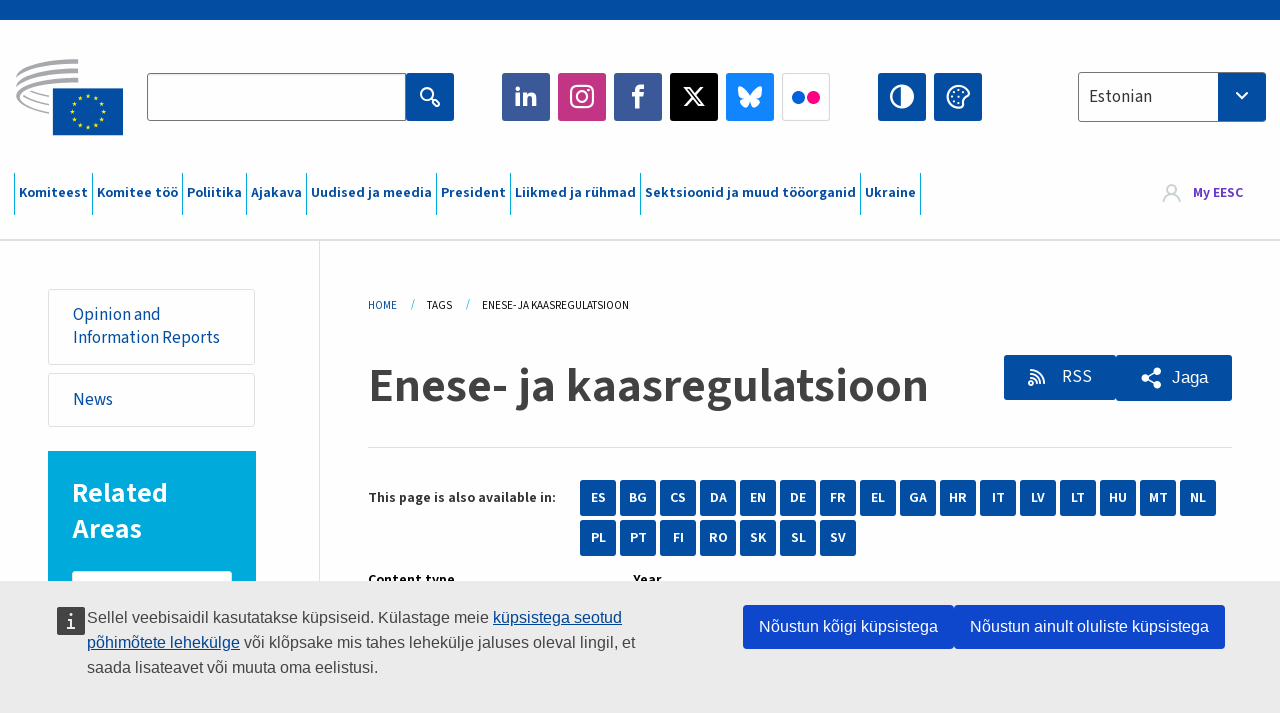

--- FILE ---
content_type: text/html; charset=UTF-8
request_url: https://www.eesc.europa.eu/et/tags/enese-ja-kaasregulatsioon?page=3
body_size: 43602
content:
<!DOCTYPE html>
<html lang="et" dir="ltr" prefix="og: https://ogp.me/ns#" class="no-js">
  <head>
    <meta charset="utf-8" />
<script defer="defer" src="https://webtools.europa.eu/load.js?globan=1010"></script>
<noscript><style>form.antibot * :not(.antibot-message) { display: none !important; }</style>
</noscript><link rel="manifest" href="/modules/custom/eesc_pwa/assets-root/manifest.json?t4mohz" />
<link rel="canonical" href="https://www.eesc.europa.eu/et/tags/enese-ja-kaasregulatsioon" />
<link rel="shortlink" href="https://www.eesc.europa.eu/et/taxonomy/term/5547" />
<link rel="icon" href="/themes/custom/eesc_foundation/eesclogo.svg" />
<meta property="og:site_name" content="European Economic and Social Committee" />
<meta property="og:url" content="https://www.eesc.europa.eu/et/tags/enese-ja-kaasregulatsioon" />
<meta property="og:title" content="Enese- ja kaasregulatsioon" />
<meta property="og:image" content="https://www.eesc.europa.eu/sites/default/files/2025-12/social-logo.png" />
<meta property="og:image:url" content="https://www.eesc.europa.eu/sites/default/files/2025-12/social-logo.png" />
<meta name="Generator" content="Drupal 11 (https://www.drupal.org)" />
<meta name="MobileOptimized" content="width" />
<meta name="HandheldFriendly" content="true" />
<meta name="viewport" content="width=device-width, initial-scale=1.0" />
<meta http-equiv="ImageToolbar" content="false" />
<link rel="alternate" hreflang="es" href="https://www.eesc.europa.eu/es/tags/autorregulacion-y-corregulacion" />
<link rel="alternate" hreflang="bg" href="https://www.eesc.europa.eu/bg/tags/samoregulirane-i-svmestno-regulirane" />
<link rel="alternate" hreflang="cs" href="https://www.eesc.europa.eu/cs/tags/samoregulace-spolecna-regulace" />
<link rel="alternate" hreflang="da" href="https://www.eesc.europa.eu/da/tags/selv-og-samregulering" />
<link rel="alternate" hreflang="en" href="https://www.eesc.europa.eu/en/tags/self-and-co-regulation" />
<link rel="alternate" hreflang="de" href="https://www.eesc.europa.eu/de/tags/selbst-und-koregulierung" />
<link rel="alternate" hreflang="et" href="https://www.eesc.europa.eu/et/tags/enese-ja-kaasregulatsioon" />
<link rel="alternate" hreflang="fr" href="https://www.eesc.europa.eu/fr/tags/autoregulation-et-coregulation" />
<link rel="alternate" hreflang="el" href="https://www.eesc.europa.eu/el/tags/aytorrythmisi-kai-syrrythmisi" />
<link rel="alternate" hreflang="ga" href="https://www.eesc.europa.eu/ga/tags/feinrialail-agus-comhrialail" />
<link rel="alternate" hreflang="hr" href="https://www.eesc.europa.eu/hr/tags/samoregulacija-i-zajednicka-regulacija" />
<link rel="alternate" hreflang="it" href="https://www.eesc.europa.eu/it/tags/autoregolamentazione-e-coregolamentazione" />
<link rel="alternate" hreflang="lv" href="https://www.eesc.europa.eu/lv/tags/pasregulesana-un-kopregulesana" />
<link rel="alternate" hreflang="lt" href="https://www.eesc.europa.eu/lt/tags/savireguliacija-ir-bendras-reguliavimas" />
<link rel="alternate" hreflang="hu" href="https://www.eesc.europa.eu/hu/tags/es-tarsszabalyozas" />
<link rel="alternate" hreflang="mt" href="https://www.eesc.europa.eu/mt/tags/awtoregolamentazzjoni-u-koregolamentazzjoni" />
<link rel="alternate" hreflang="nl" href="https://www.eesc.europa.eu/nl/tags/zelf-en-coregulering" />
<link rel="alternate" hreflang="pl" href="https://www.eesc.europa.eu/pl/tags/samoregulacja-i-wspolregulacja" />
<link rel="alternate" hreflang="pt" href="https://www.eesc.europa.eu/pt/tags/autorregulacao-e-corregulacao" />
<link rel="alternate" hreflang="fi" href="https://www.eesc.europa.eu/fi/tags/itse-ja-yhteissaantely" />
<link rel="alternate" hreflang="ro" href="https://www.eesc.europa.eu/ro/tags/autoreglementarea-si-coreglementarea" />
<link rel="alternate" hreflang="sk" href="https://www.eesc.europa.eu/sk/tags/samoregulacia-spolocna-regulacia" />
<link rel="alternate" hreflang="sl" href="https://www.eesc.europa.eu/sl/tags/samourejanje-sourejanje" />
<link rel="alternate" hreflang="sv" href="https://www.eesc.europa.eu/sv/tags/sjalvreglering-och-samreglering" />
<link rel="alternate" type="application/rss+xml" title="Enese- ja kaasregulatsioon" href="https://www.eesc.europa.eu/et/tags/5547/rss.xml" />

    <title>Enese- ja kaasregulatsioon | EESC</title>
    <link rel="stylesheet" media="all" href="/sites/default/files/css/css_6v9vYg6N6W1UnWiumaVNGOjKgvJFgOKrK8JwUFiJt9Y.css?delta=0&amp;language=et&amp;theme=eesc_foundation&amp;include=[base64]" />
<link rel="stylesheet" media="all" href="https://cdnjs.cloudflare.com/ajax/libs/bootstrap-datepicker/1.10.0/css/bootstrap-datepicker3.standalone.min.css" />
<link rel="stylesheet" media="all" href="/sites/default/files/css/css_EWYlulv1zSAknYFN67jBD7wb1dFxryJ9dD3BqT4j2ms.css?delta=2&amp;language=et&amp;theme=eesc_foundation&amp;include=[base64]" />
<link rel="stylesheet" media="all" href="/sites/default/files/css/css_wfDeif2FHpm04Jh5orIT67ChjMsE-LewmB7rhTdKLtY.css?delta=3&amp;language=et&amp;theme=eesc_foundation&amp;include=[base64]" />

    
    <link rel="icon" href="/themes/custom/eesc_foundation/favicon.ico" type="image/vnd.microsoft.icon">
  </head>
  <body class="path-tags-enese-ja-kaasregulatsioon lang-et section-et views-page main-site user-anonymous path-taxonomy">
  <a href="#main-content" class="show-on-focus skip-link">
    Skip to main content
  </a>
  
    <div class="dialog-off-canvas-main-canvas" data-off-canvas-main-canvas>
    
<div class="off-canvas-wrapper">
      <script type="application/json">{"utility":"cck","url":"https:\/\/www.eesc.europa.eu\/{lang}\/cookie-notice","target":true}</script>

   	<div class="inner-wrap off-canvas-wrapper-inner" id="inner-wrap" data-off-canvas-wrapper>
		<aside id="left-off-canvas-menu" class="off-canvas left-off-canvas-menu position-left" role="complementary" data-off-canvas>
			
		</aside>

		<aside id="right-off-canvas-menu" class="off-canvas right-off-canvas-menu position-right" role="complementary" data-off-canvas>
			
		</aside>

		<div class="off-canvas-content" data-off-canvas-content>
										<header class="row eesc-header" role="banner" aria-label="Site header">
											<div class="large-12 columns eesc-site-branding">
							  <div class="eesc-region-site_branding_header">
    <div id="block-sitebranding" class="block-sitebranding block block-system block-system-branding-block">
  
    

  
          <a href="/et" rel="home">
      <img src="/themes/custom/eesc_foundation/eesclogo.svg" alt="Home" fetchpriority="high" />
    </a>
      

    
</div>
<div id="block-sitename" class="block-sitename block block-block-content block-block-contentd4875072-c7f3-41af-a849-e1bba68da0cf">
  
    

  
          
            <div class="body field field--block-content-body field--name-body field--type-text-with-summary field--label-hidden field__item"><p>European Economic <br>and Social Committee</p></div>
      

    
    
</div>
<nav role="navigation" aria-labelledby="block-main-navigation-mobile-menu" id="block-main-navigation-mobile" class="block-main-navigation-mobile">
            
  <h2 class="block-title visually-hidden" id="block-main-navigation-mobile-menu">Main navigation (Mobile)</h2>
  

        


  <div class="eesc-bar-navigation hide-for-large">
    <div >
      <nav class="menu-bottom-bar" id="menu--main--bottombar" role="navigation" aria-hidden="true">
        <div class="menu-bottom-bar-right">
                        <ul class="menu vertical" data-responsive-menu="drilldown" data-parent-link="true">
    
                <li class="has-submenu menu-item--expanded">
                  <a href="/et/komiteest" data-drupal-link-system-path="node/40950">Komiteest</a>
                                          <ul class="submenu menu vertical" data-submenu>
    
                <li class="has-submenu menu-item--expanded">
                  <a class="toggle nolink">Poliitiline struktuur</a>
                                          <ul class="submenu menu vertical" data-submenu>
    
                <li>
                  <a href="/about/political-organisation/eesc-president">EMSK president</a>
                      </li>
                <li>
                  <a href="/et/eesc-figures/vice-president-charge-communication" data-drupal-link-system-path="node/108273">Asepresident teabevahetuse alal</a>
                      </li>
                <li>
                  <a href="/et/eesc-figures/vice-president-charge-budget" data-drupal-link-system-path="node/108227">Vice-President in charge of Budget</a>
                      </li>
                <li>
                  <a href="/et/about/political-organisation/bureau" data-drupal-link-system-path="node/38931">Juhatus</a>
                      </li>
                <li>
                  <a href="/et/about/political-organisation/organisational-chart-political" data-drupal-link-system-path="node/40806">Organisatsiooniskeem (poliitiline)</a>
                      </li>
        </ul>
  
              </li>
                <li class="has-submenu menu-item--expanded">
                  <a class="toggle nolink">Haldusstruktuur</a>
                                          <ul class="submenu menu vertical" data-submenu>
    
                <li>
                  <a href="/et/eesc-figures/secretary-general" data-drupal-link-system-path="node/63278">Peasekretär</a>
                      </li>
                <li>
                  <a href="/et/about/administrative-organisation/organisation-chart-administrative" data-drupal-link-system-path="node/40807">Organisatsiooniskeem (administratiivne)</a>
                      </li>
        </ul>
  
              </li>
                <li class="has-submenu menu-item--expanded">
                  <a class="toggle nolink">KOOSTÖÖ TEISTE INSTITUTSIOONIDEGA</a>
                                          <ul class="submenu menu vertical" data-submenu>
    
                <li>
                  <a href="/et/about/cooperation-other-institutions/eu-cooperation" title="" data-drupal-link-system-path="about/cooperation-other-institutions/eu-cooperation">ELi koostöö</a>
                      </li>
                <li>
                  <a href="/et/about/cooperation-other-institutions/priorities-during-european-presidencies" title="" data-drupal-link-system-path="about/cooperation-other-institutions/priorities-during-european-presidencies">ELi eesistujariikide prioriteedid</a>
                      </li>
                <li class="menu-item--collapsed">
                  <a href="/et/initiatives/cyprus-presidency-council-eu" data-drupal-link-system-path="node/134178">Cyprus presidency of the Council of the EU</a>
                      </li>
        </ul>
  
              </li>
                <li class="has-submenu menu-item--expanded">
                  <a class="toggle nolink">Rules </a>
                                          <ul class="submenu menu vertical" data-submenu>
    
                <li>
                  <a href="/et/about/kodukord-ja-emsk-liikmete-kaitumisjuhend" data-drupal-link-system-path="node/68478">Kodukord ja EMSK liikmete käitumisjuhend</a>
                      </li>
                <li class="menu-item--collapsed">
                  <a href="/et/sections-other-bodies/other/liikmete-kaitumise-kusimustega-tegelev-nouandekomitee" data-drupal-link-system-path="node/79053">​​​​​​​​​​​​​​​​​​​​​​The ethical Committee</a>
                      </li>
        </ul>
  
              </li>
        </ul>
  
              </li>
                <li class="has-submenu menu-item--expanded">
                  <a href="/et/our-work" data-drupal-link-system-path="node/52231">Komitee töö</a>
                                          <ul class="submenu menu vertical" data-submenu>
    
                <li class="has-submenu menu-item--expanded">
                  <a class="toggle nolink">Arvamused ja teabearuanded</a>
                                          <ul class="submenu menu vertical" data-submenu>
    
                <li>
                  <a href="https://dmsearch.eesc.europa.eu/search/opinion">Otsi arvamust / teabearuannet </a>
                      </li>
                <li>
                  <a href="/et/our-work/opinions-information-reports/opinions" data-drupal-link-system-path="our-work/opinions-information-reports/opinions">Arvamused</a>
                      </li>
                <li>
                  <a href="/et/our-work/opinions-information-reports/information-reports" title="" data-drupal-link-system-path="our-work/opinions-information-reports/information-reports">Teabearuanded</a>
                      </li>
                <li>
                  <a href="/et/our-work/opinions-information-reports/position-papers" title="" data-drupal-link-system-path="our-work/opinions-information-reports/position-papers">Kirjalikud seisukohad</a>
                      </li>
                <li>
                  <a href="/et/our-work/opinions-information-reports/resolutions" title="" data-drupal-link-system-path="our-work/opinions-information-reports/resolutions">Resolutsioonid</a>
                      </li>
                <li>
                  <a href="https://memportal.eesc.europa.eu/WIP/Board" title="">Käsilolevad tööd</a>
                      </li>
                <li>
                  <a href="/et/our-work/opinions-information-reports/plenary-session-summaries" data-drupal-link-system-path="our-work/opinions-information-reports/plenary-session-summaries">Täiskogu istungjärkude kokkuvõtted</a>
                      </li>
                <li>
                  <a href="/et/our-work/opinions-information-reports/follow-opinions" title="" data-drupal-link-system-path="our-work/opinions-information-reports/follow-opinions">EMSK arvamuste järelkäsitlus (Euroopa Komisjon)</a>
                      </li>
        </ul>
  
              </li>
                <li class="has-submenu menu-item--expanded">
                  <a class="toggle nolink">Dokumendid</a>
                                          <ul class="submenu menu vertical" data-submenu>
    
                <li>
                  <a href="https://dmsearch.eesc.europa.eu/search/public" title="">Otsi dokumenti</a>
                      </li>
        </ul>
  
              </li>
                <li class="has-submenu menu-item--expanded">
                  <a class="toggle nolink">Väljaanded ja muu töö</a>
                                          <ul class="submenu menu vertical" data-submenu>
    
                <li>
                  <a href="/et/our-work/publications-other-work/publications" data-drupal-link-system-path="our-work/publications-other-work/publications">Väljaanded</a>
                      </li>
                <li>
                  <a href="/et/our-work/publications-other-work/thematic-papers" title="" data-drupal-link-system-path="our-work/publications-other-work/thematic-papers">Teemadokumendid</a>
                      </li>
                <li>
                  <a href="/et/our-work/publications-other-work/studies" data-drupal-link-system-path="our-work/publications-other-work/studies">Uuringud</a>
                      </li>
                <li>
                  <a href="/et/our-work/publications-other-work/strategic-foresight" data-drupal-link-system-path="node/129796">Projektid</a>
                      </li>
                <li>
                  <a href="/et/our-work/publications-other-work/policy-assessment" data-drupal-link-system-path="our-work/publications-other-work/policy-assessment">Poliitika hindamine</a>
                      </li>
                <li>
                  <a href="/et/our-work/publications-other-work/e-publications" title="" data-drupal-link-system-path="our-work/publications-other-work/e-publications">E-väljaanded</a>
                      </li>
        </ul>
  
              </li>
                <li class="has-submenu menu-item--expanded">
                  <a class="toggle nolink">Kodanikuühiskond ja kodanike osalus</a>
                                          <ul class="submenu menu vertical" data-submenu>
    
                <li>
                  <a href="/et/initiatives/civil-society-week" data-drupal-link-system-path="node/126032">Civil Society Week</a>
                      </li>
                <li>
                  <a href="/et/agenda/our-events/events/2024-european-elections/news" data-drupal-link-system-path="agenda/our-events/events/2024-european-elections/news">European elections 2024</a>
                      </li>
                <li class="has-submenu menu-item--expanded">
                  <a href="/et/initiatives/kodanikuuhiskonna-auhind" data-drupal-link-system-path="node/12947">Kodanikuühiskonna auhind</a>
                                          <ul class="submenu menu vertical" data-submenu>
    
                <li>
                  <a href="/et/agenda/our-events/events/eesc-civil-society-prize-2022" data-drupal-link-system-path="node/99879">Presentation</a>
                      </li>
        </ul>
  
              </li>
                <li class="menu-item--collapsed">
                  <a href="/et/our-work/civil-society-citizens-participation/conference-on-future-of-europe" title="" data-drupal-link-system-path="node/88004">The Conference on the Future of Europe</a>
                      </li>
                <li>
                  <a href="http://www.eesc.europa.eu/eptac/en/" title="">Euroopa demokraatiapass</a>
                      </li>
                <li>
                  <a href="/et/initiatives/sinu-euroopa-sinu-arvamus" data-drupal-link-system-path="node/52237">Sinu Euroopa, Sinu arvamus!</a>
                      </li>
                <li>
                  <a href="/et/initiatives/euroopa-kodanikualgatus" data-drupal-link-system-path="node/12946">Euroopa kodanikualgatus</a>
                      </li>
                <li class="menu-item--collapsed">
                  <a href="/et/initiatives/path-our-industrial-future" data-drupal-link-system-path="node/89815">The path to our industrial future</a>
                      </li>
                <li>
                  <a href="/et/initiatives/noorte-kliima-ja-kestlikkuse-umarlauad" data-drupal-link-system-path="node/100118">Youth Climate and Sustainability Round Tables</a>
                      </li>
                <li>
                  <a href="/et/initiatives/eli-maheauhinnad" data-drupal-link-system-path="node/96124">EU Organic Awards</a>
                      </li>
                <li>
                  <a href="/et/initiatives/civil-society-against-covid-19" data-drupal-link-system-path="node/80545">Civil Society Against COVID 19</a>
                      </li>
                <li class="menu-item--collapsed">
                  <a href="/et/initiatives/euroopa-majandus-ja-sotsiaalkomitee-toetus-ukrainale-organiseeritud-kodanikuuhiskond-solidaarsuses-ja-tegevuses" data-drupal-link-system-path="node/97380">EESC stands with Ukraine</a>
                      </li>
                <li>
                  <a href="https://www.eesc.europa.eu/en/work-with-us/partnership" title="">Partnerships</a>
                      </li>
                <li>
                  <a href="/et/sections-other-bodies/other/suhted-euroopa-liidu-liikmesriikide-majandus-ja-sotsiaalnoukogudega" data-drupal-link-system-path="node/86062">Relations with ESCs</a>
                      </li>
        </ul>
  
              </li>
        </ul>
  
              </li>
                <li class="has-submenu menu-item--expanded">
                  <a href="/et/policies" data-drupal-link-system-path="node/52255">Poliitika</a>
                                          <ul class="submenu menu vertical" data-submenu>
    
                <li class="has-submenu menu-item--expanded">
                  <a class="toggle nolink">Poliitikavaldkonnad</a>
                                          <ul class="submenu menu vertical" data-submenu>
    
                <li>
                  <a href="/et/policies/policy-areas/pollumajandus-maaelu-areng-ja-kalandus" data-drupal-link-system-path="node/52249">Põllumajandus, maaelu areng ja kalandus</a>
                      </li>
                <li class="has-submenu menu-item--expanded">
                  <a href="/et/policies/policy-areas/climate-action" data-drupal-link-system-path="node/12948">Kliimameetmed</a>
                                          <ul class="submenu menu vertical" data-submenu>
    
                <li>
                  <a href="/et/initiatives/un-framework-convention-climate-change" data-drupal-link-system-path="node/101906">Climate Change Conferences (COP)</a>
                      </li>
        </ul>
  
              </li>
                <li>
                  <a href="/et/policies/policy-areas/cohesion-regional-and-urban-policy" data-drupal-link-system-path="node/13027">Ühtekuuluvus-, regionaal- ja linnapoliitika</a>
                      </li>
                <li>
                  <a href="/et/policies/policy-areas/consumers" data-drupal-link-system-path="node/12924">Tarbijaküsimused</a>
                      </li>
                <li>
                  <a href="/et/policies/policy-areas/digital-change-and-information-society" data-drupal-link-system-path="node/12930">Digitaalsed muutused ja infoühiskond</a>
                      </li>
                <li>
                  <a href="/et/policies/policy-areas/economic-and-monetary-union" data-drupal-link-system-path="node/12960">Majandus- ja rahaliit</a>
                      </li>
                <li>
                  <a href="/et/policies/policy-areas/education-and-training" data-drupal-link-system-path="node/12961">Haridus ja koolitus</a>
                      </li>
                <li>
                  <a href="/et/policies/policy-areas/employment" data-drupal-link-system-path="node/12963">Tööhõive</a>
                      </li>
                <li>
                  <a href="/et/policies/policy-areas/energy" data-drupal-link-system-path="node/12964">Energeetika</a>
                      </li>
                <li>
                  <a href="/et/policies/policy-areas/enterprise" data-drupal-link-system-path="node/12927">Ettevõtlus</a>
                      </li>
                <li>
                  <a href="/et/policies/policy-areas/environment" data-drupal-link-system-path="node/12973">Keskkond</a>
                      </li>
                <li>
                  <a href="/et/policies/policy-areas/external-relations-and-international-trade" data-drupal-link-system-path="node/12928">Välissuhted</a>
                      </li>
                <li>
                  <a href="/et/policies/policy-areas/financial-services-and-capital-markets" data-drupal-link-system-path="node/52251">Finantsteenused ja kapitaliturud</a>
                      </li>
                <li>
                  <a href="/et/policies/policy-areas/fundamental-and-citizens-rights" data-drupal-link-system-path="node/52250">Põhi- ja kodanikuõigused</a>
                      </li>
                <li>
                  <a href="/et/policies/policy-areas/housing" data-drupal-link-system-path="node/125336">Housing</a>
                      </li>
                <li>
                  <a href="/et/policies/policy-areas/industry-and-industrial-change" data-drupal-link-system-path="node/12995">Tööstus ja tööstuse muutused</a>
                      </li>
                <li>
                  <a href="/et/policies/policy-areas/institutional-affairs-and-eu-budget" data-drupal-link-system-path="node/13023">Institutsioonilised küsimused ja ELi eelarve</a>
                      </li>
                <li>
                  <a href="/et/policies/policy-areas/migration-and-asylum" data-drupal-link-system-path="node/12992">Rände- ja varjupaigaküsimused</a>
                      </li>
                <li>
                  <a href="/et/policies/policy-areas/research-and-innovation" data-drupal-link-system-path="node/12970">Teadus ja innovatsioon</a>
                      </li>
                <li>
                  <a href="/et/policies/policy-areas/services-general-interest" data-drupal-link-system-path="node/13033">Üldhuviteenused</a>
                      </li>
                <li>
                  <a href="/et/policies/policy-areas/single-market" data-drupal-link-system-path="node/13034">Ühtne turg</a>
                      </li>
                <li>
                  <a href="/et/policies/policy-areas/social-affairs" data-drupal-link-system-path="node/12932">Sotsiaalküsimused</a>
                      </li>
                <li>
                  <a href="/et/policies/policy-areas/sustainable-development" data-drupal-link-system-path="node/13041">Kestlik areng</a>
                      </li>
                <li>
                  <a href="/et/policies/policy-areas/taxation" data-drupal-link-system-path="node/13042">Maksustamine</a>
                      </li>
                <li>
                  <a href="/et/policies/policy-areas/transport" data-drupal-link-system-path="node/13044">Transport</a>
                      </li>
        </ul>
  
              </li>
                <li class="has-submenu menu-item--expanded">
                  <a class="toggle nolink">Tähelepanu all</a>
                                          <ul class="submenu menu vertical" data-submenu>
    
                <li>
                  <a href="/initiatives/policy-focus">Call to EU candidate countries civil society</a>
                      </li>
                <li class="menu-item--collapsed">
                  <a href="/et/initiatives/euroopa-majandus-ja-sotsiaalkomitee-toetus-ukrainale-organiseeritud-kodanikuuhiskond-solidaarsuses-ja-tegevuses" title="" data-drupal-link-system-path="node/97380">EESC stands with Ukraine</a>
                      </li>
                <li class="menu-item--collapsed">
                  <a href="/et/our-work/civil-society-citizens-participation/conference-on-future-of-europe" title="" data-drupal-link-system-path="node/88004">The Conference on the Future of Europe</a>
                      </li>
                <li>
                  <a href="https://circulareconomy.europa.eu/platform/" title="">Euroopa ringmajanduse sidusrühmade platvorm</a>
                      </li>
                <li>
                  <a href="/et/initiatives/european-gender-equality-week" title="" data-drupal-link-system-path="node/102907">European Gender Equality Week</a>
                      </li>
                <li>
                  <a href="/et/agenda/our-events/events/eesc-cop29" data-drupal-link-system-path="node/120300">COP 29</a>
                      </li>
                <li>
                  <a href="/et/initiatives/youth-participation-eesc" data-drupal-link-system-path="node/101717">Youth participation at the EESC</a>
                      </li>
                <li>
                  <a href="/et/initiatives/eu-blue-deal" data-drupal-link-system-path="node/118939">EU Blue Deal</a>
                      </li>
                <li>
                  <a href="/et/tags/cost-living" data-drupal-link-system-path="taxonomy/term/101087">Cost of living</a>
                      </li>
                <li>
                  <a href="/et/agenda/our-events/events/bastion-democracy-helping-journalism-survive-and-thrive" data-drupal-link-system-path="node/120633">ConnectingEU</a>
                      </li>
                <li>
                  <a href="/et/initiatives/eu-rural-pact" data-drupal-link-system-path="node/126492">EU Rural Pact</a>
                      </li>
        </ul>
  
              </li>
        </ul>
  
              </li>
                <li class="has-submenu menu-item--expanded">
                  <a href="/et/agenda" data-drupal-link-system-path="node/52227">Ajakava</a>
                                          <ul class="submenu menu vertical" data-submenu>
    
                <li>
                  <a href="/et/agenda/plenary-sessions" title="" data-drupal-link-system-path="agenda/plenary-sessions">Täiskogu istungjärgud</a>
                      </li>
                <li>
                  <a href="/et/agenda/section-meetings" data-drupal-link-system-path="agenda/section-meetings">Sektsioonide/CCMI koosolekud</a>
                      </li>
                <li>
                  <a href="/et/agenda/upcoming-section-meetings" data-drupal-link-system-path="agenda/upcoming-section-meetings">Upcoming Section/CCMI meetings</a>
                      </li>
                <li class="has-submenu menu-item--expanded">
                  <a class="toggle nolink">Komitee üritused</a>
                                          <ul class="submenu menu vertical" data-submenu>
    
                <li>
                  <a href="/et/agenda/our-events/webinars" title="" data-drupal-link-system-path="agenda/our-events/webinars">Webinars</a>
                      </li>
                <li>
                  <a href="/et/agenda/our-events/upcoming-events" title="" data-drupal-link-system-path="agenda/our-events/upcoming-events">Eelseisvad üritused</a>
                      </li>
                <li>
                  <a href="/et/agenda/our-events/events" title="" data-drupal-link-system-path="agenda/our-events/events">Üritused</a>
                      </li>
                <li>
                  <a href="/et/tags/komitee-kultuuriuritused" data-drupal-link-system-path="taxonomy/term/5645">Kultuuriüritused</a>
                      </li>
        </ul>
  
              </li>
        </ul>
  
              </li>
                <li class="has-submenu menu-item--expanded">
                  <a href="/et/news-media" data-drupal-link-system-path="node/52226">Uudised ja meedia</a>
                                          <ul class="submenu menu vertical" data-submenu>
    
                <li>
                  <a href="/et/news-media/news" title="" data-drupal-link-system-path="news-media/news">Uudised</a>
                      </li>
                <li>
                  <a href="/et/news-media/press-releases" data-drupal-link-system-path="news-media/press-releases">Pressiteated</a>
                      </li>
                <li>
                  <a href="/et/news-media/press-summaries" title="" data-drupal-link-system-path="news-media/press-summaries">Press summaries</a>
                      </li>
                <li>
                  <a href="/et/news-media/eesc-info" title="" data-drupal-link-system-path="news-media/eesc-info">EMSK Info</a>
                      </li>
                <li>
                  <a href="https://www.youtube.com/playlist?list=PLzpESVkmkHFlx0n8jh9CCJRotmQPS0xJ1">Reporting From Plenary</a>
                      </li>
                <li>
                  <a href="/et/tags/members-voices" data-drupal-link-system-path="taxonomy/term/101088">Members&#039; Voices</a>
                      </li>
                <li>
                  <a href="/et/news-media/podcasts" data-drupal-link-system-path="node/89668">Podcasts - The Grassroots View</a>
                      </li>
                <li>
                  <a href="/et/news-media/eesc-social-media" data-drupal-link-system-path="node/40938">Komitee sotsiaalmeedias</a>
                      </li>
                <li>
                  <a href="/et/news-media/contact-press-office" title="" data-drupal-link-system-path="node/104177">Contact the Press Unit</a>
                      </li>
                <li>
                  <a href="/et/news-media/subscribe-mailing-lists" data-drupal-link-system-path="node/40819">Uudiste postiloendiga liitumine</a>
                      </li>
                <li>
                  <a href="https://www.eesc.europa.eu/avdb" title="">Meediaraamatukogu</a>
                      </li>
        </ul>
  
              </li>
                <li>
                  <a href="/et/president" data-drupal-link-system-path="president">President</a>
                      </li>
                <li class="has-submenu menu-item--expanded">
                  <a href="/et/members-groups" data-drupal-link-system-path="node/52215">Liikmed ja rühmad</a>
                                          <ul class="submenu menu vertical" data-submenu>
    
                <li class="has-submenu menu-item--expanded">
                  <a class="toggle nolink">Liikmed</a>
                                          <ul class="submenu menu vertical" data-submenu>
    
                <li>
                  <a href="/et/members-groups/members/members-and-ccmi-delegates" data-drupal-link-system-path="node/40790">Liikmed ja CCMI volitatud esindajad</a>
                      </li>
                <li>
                  <a href="/et/members-groups/members/former-members" data-drupal-link-system-path="node/40783">Endised liikmed</a>
                      </li>
                <li>
                  <a href="/et/members-groups/members/members-portal" data-drupal-link-system-path="node/40791">Liikmete portaal</a>
                      </li>
        </ul>
  
              </li>
                <li class="has-submenu menu-item--expanded">
                  <a class="toggle nolink">Rühmad</a>
                                          <ul class="submenu menu vertical" data-submenu>
    
                <li>
                  <a href="/et/members-groups/groups/employers-group" data-drupal-link-system-path="members-groups/groups/employers-group">Tööandjate rühm</a>
                      </li>
                <li>
                  <a href="/et/members-groups/groups/workers-group" data-drupal-link-system-path="members-groups/groups/workers-group">Töötajate rühm</a>
                      </li>
                <li>
                  <a href="/et/members-groups/groups/civil-society-organisations-group" data-drupal-link-system-path="members-groups/groups/civil-society-organisations-group">Kodanikuühiskonna organisatsioonide rühm</a>
                      </li>
        </ul>
  
              </li>
                <li class="has-submenu menu-item--expanded">
                  <a class="toggle nolink">Huvigrupid</a>
                                          <ul class="submenu menu vertical" data-submenu>
    
                <li>
                  <a href="/et/members-groups/categories/workers-voice-category" data-drupal-link-system-path="node/92332">Workers&#039; Voice Category</a>
                      </li>
                <li>
                  <a href="/et/members-groups/categories/consumers-and-environment-category-cec" data-drupal-link-system-path="node/12884">Tarbijad ja keskkond</a>
                      </li>
                <li>
                  <a href="/et/members-groups/categories/pollumajandustootjate-huvigrupp" data-drupal-link-system-path="node/12885">Põllumajandustootjad</a>
                      </li>
                <li>
                  <a href="/et/members-groups/categories/vabatahtliku-tegevuse-huvigrupp" data-drupal-link-system-path="node/62608">Vabatahtlik tegevus</a>
                      </li>
                <li>
                  <a href="/et/members-groups/categories/vabade-kutsete-huvigrupp" data-drupal-link-system-path="node/57029">Vabad kutsed</a>
                      </li>
                <li>
                  <a href="/et/members-groups/categories/vkede-kasitoonduse-ja-pereettevotete-huvigrupp" data-drupal-link-system-path="node/12886">VKEd, käsitööndus ja pereettevõtted</a>
                      </li>
                <li>
                  <a href="/et/members-groups/categories/social-economy-category" data-drupal-link-system-path="node/12887">Sotsiaalmajandus</a>
                      </li>
                <li>
                  <a href="/et/members-groups/categories/transport-category" data-drupal-link-system-path="node/12888">Transport</a>
                      </li>
        </ul>
  
              </li>
        </ul>
  
              </li>
                <li class="has-submenu menu-item--expanded">
                  <a href="/et/sections-other-bodies" data-drupal-link-system-path="node/52148">Sektsioonid ja muud tööorganid</a>
                                          <ul class="submenu menu vertical" data-submenu>
    
                <li class="has-submenu menu-item--expanded">
                  <a class="toggle nolink">Sektsioonid / komisjon</a>
                                          <ul class="submenu menu vertical" data-submenu>
    
                <li>
                  <a href="/et/sections-other-bodies/sections-commission/economic-and-monetary-union-and-economic-and-social-cohesion-eco" data-drupal-link-system-path="node/12916">Majandus- ja rahaliidu ning majandusliku ja sotsiaalse ühtekuuluvuse sektsioon (ECO)</a>
                      </li>
                <li>
                  <a href="/et/sections-other-bodies/sections-commission/single-market-production-and-consumption-int" data-drupal-link-system-path="node/12917">Ühtse turu, tootmise ja tarbimise sektsioon (INT)</a>
                      </li>
                <li>
                  <a href="/et/sections-other-bodies/sections-commission/transport-energy-infrastructure-and-information-society-ten" data-drupal-link-system-path="node/12921">Transpordi, energeetika, infrastruktuuri ja infoühiskonna sektsioon (TEN)</a>
                      </li>
                <li>
                  <a href="/et/sections-other-bodies/sections-commission/toohoive-sotsiaalkusimuste-ja-kodakondsuse-sektsioon-soc" data-drupal-link-system-path="node/12920">Tööhõive, sotsiaalküsimuste ja kodakondsuse sektsioon (SOC)</a>
                      </li>
                <li>
                  <a href="/et/sections-other-bodies/sections-commission/agriculture-rural-development-and-environment-nat" data-drupal-link-system-path="node/12918">Põllumajanduse, maaelu arengu ja keskkonna sektsioon (NAT)</a>
                      </li>
                <li>
                  <a href="/et/sections-other-bodies/sections-commission/external-relations-section-rex" data-drupal-link-system-path="node/12919">Välissuhete sektsioon (REX)</a>
                      </li>
                <li>
                  <a href="/et/sections-other-bodies/sections-commission/consultative-commission-industrial-change-ccmi" data-drupal-link-system-path="node/12915">Tööstuse muutuste nõuandekomisjon (CCMI)</a>
                      </li>
        </ul>
  
              </li>
                <li class="has-submenu menu-item--expanded">
                  <a class="toggle nolink">Vaatlusrühmad</a>
                                          <ul class="submenu menu vertical" data-submenu>
    
                <li>
                  <a href="/et/sections-other-bodies/observatories/digiulemineku-ja-uhtse-turu-vaatlusruhm" data-drupal-link-system-path="node/12891">Ühtse turu vaatlusrühm</a>
                      </li>
                <li>
                  <a href="/et/sections-other-bodies/observatories/sustainable-development-observatory" data-drupal-link-system-path="node/12890">Kestliku arengu vaatlusrühm</a>
                      </li>
                <li>
                  <a href="/et/sections-other-bodies/observatories/labour-market-observatory" data-drupal-link-system-path="node/12889">Tööturu vaatlusrühm</a>
                      </li>
        </ul>
  
              </li>
                <li class="has-submenu menu-item--expanded">
                  <a class="toggle nolink">Muud</a>
                                          <ul class="submenu menu vertical" data-submenu>
    
                <li>
                  <a href="/et/sections-other-bodies/other/ad-hoc-groups-sub-committees/related-opinions" data-drupal-link-system-path="sections-other-bodies/other/ad-hoc-groups-sub-committees/related-opinions">Ajutised töörühmad ja allkomiteed</a>
                      </li>
                <li>
                  <a href="/et/sections-other-bodies/other/kontaktruhm" data-drupal-link-system-path="node/40761">Euroopa kodanikuühiskonna organisatsioonide ja võrgustike kontaktrühm</a>
                      </li>
                <li>
                  <a href="/et/sections-other-bodies/other/alaline-tooruhm-euroopa-poolaasta" data-drupal-link-system-path="node/61729">Alaline Töörühm „Euroopa Poolaasta“</a>
                      </li>
                <li>
                  <a href="/et/sections-other-bodies/other/ajutine-uurimisruhm-pohioigused-ja-oigusriigi-pohimote" data-drupal-link-system-path="node/65025">Permanent on Fundamental Rights and the Rule of Law</a>
                      </li>
                <li>
                  <a href="/et/sections-other-bodies/other/ajutine-tooruhm-vordoiguslikkus" data-drupal-link-system-path="node/117963">Permanent Group on Equality</a>
                      </li>
                <li>
                  <a href="/et/sections-other-bodies/other/eesc-youth-group" data-drupal-link-system-path="node/116853">EESC Youth Group</a>
                      </li>
                <li>
                  <a href="/et/sections-other-bodies/other/copi-ajutine-tooruhm" data-drupal-link-system-path="node/100658">Permanent Group on the UNFCCC Conference of the parties (COPs)</a>
                      </li>
        </ul>
  
              </li>
        </ul>
  
              </li>
                <li>
                  <a href="/et/initiatives/euroopa-majandus-ja-sotsiaalkomitee-toetus-ukrainale-organiseeritud-kodanikuuhiskond-solidaarsuses-ja-tegevuses" data-drupal-link-system-path="node/97380">Ukraine</a>
                      </li>
        </ul>
  
        </div>
      </nav>
      <div class="title-bar" data-responsive-toggle="menu--main--bottombar" data-hide-for="large">
        <button class="menu-icon" type="button" data-toggle>
          <div class="title-bar-title">Menu</div>
        </button>
        <a class="visually-hidden focusable skip-link" href="#main-content">Skip to Content</a>
      </div>
    </div>
  </div>



  </nav>
<div class="views-exposed-form bef-exposed-form block-eesc-search block block-views block-views-exposed-filter-blockeesc-search-page" data-drupal-selector="views-exposed-form-eesc-search-page" id="block-eesc-search">
  
    

  
          <form action="/et/search" method="get" id="views-exposed-form-eesc-search-page" accept-charset="UTF-8">
  <div class="js-form-item form-item js-form-type-search-api-autocomplete form-item-keywords js-form-item-keywords">
      <label for="edit-keywords">Enter your keywords</label>
        

<input placeholder="Search the EESC website" data-drupal-selector="edit-keywords" data-search-api-autocomplete-search="eesc_search" class="form-autocomplete form-text" data-autocomplete-path="/et/search_api_autocomplete/eesc_search?display=page&amp;&amp;filter=keywords" type="text" id="edit-keywords" name="keywords" value="" size="30" maxlength="128" />


        </div>
<div data-drupal-selector="edit-actions" class="form-actions js-form-wrapper form-wrapper" id="edit-actions--2">
    <div class='input-wrapper'>

<input class="success button radius js-form-submit form-submit" data-drupal-selector="edit-submit-eesc-search" type="submit" id="edit-submit-eesc-search" value="Apply" />

    </div>       
 </div>


</form>

    
    
</div>
<div id="block-socialmedia" class="block-socialmedia block block-block-content block-block-content9ae21ba5-d3dc-4e88-8585-9153cd176953">
  
    

  
          
            <div class="body field field--block-content-body field--name-body field--type-text-with-summary field--label-hidden field__item"><h2>Follow us</h2><ul><li class="linkedin"><a href="https://www.linkedin.com/company/european-economic-social-committee/" target="_blank" title="LinkedIn"><span aria-hidden="true">&nbsp;</span>LinkedIn</a></li><li class="instagram"><a href="https://www.instagram.com/eu_civilsociety/" target="_blank" title="Instagram"><span aria-hidden="true"> </span>Instagram</a></li><li class="facebook"><a href="https://www.facebook.com/EuropeanEconomicAndSocialCommittee" target="_blank" title="Facebok"><span aria-hidden="true"> </span>Facebook</a></li><li class="twitter"><a href="https://x.com/EU_EESC" target="_blank" title="Twitter"><span aria-hidden="true"> </span>Twitter</a></li><li class="bluesky"><a href="https://bsky.app/profile/eesc.bsky.social" target="_blank" title="Bluesky"><span aria-hidden="true"> </span>Bluesky</a></li><li class="flickr"><a href="https://www.flickr.com/photos/202849617@N07/albums/" target="_blank" title="Flickr"><span aria-hidden="true"> </span>Flickr</a></li></ul></div>
      

    
    
</div>
<div id="block-eeschighcontrast" class="block-eeschighcontrast block block-block-content block-block-content53cdb751-8e3e-4ad1-88ad-e1caad311bac">
  
    

  
          
            <div class="body field field--block-content-body field--name-body field--type-text-with-summary field--label-hidden field__item"><div class="high-contrast-button-wrapper"><button class="high-contrast-button" data-disable="Disabledata-enable=Enableid=&quot;high-contrast-button&quot;">High contrast</button></div>
</div>
      

    
    
</div>
<div id="block-eesccolorselector" class="block-eesccolorselector block block-block-content block-block-content71f2af37-b96e-4bf5-8cf8-9af15de983de">
  
    

  
          
            <div class="body field field--block-content-body field--name-body field--type-text-with-summary field--label-hidden field__item"><h2>Color picker</h2>

<div class="color-picker-button-wrapper"><button aria-controls="color-picker-content" aria-expanded="false" id="color-picker-button">Change colors</button></div>

<div aria-hidden="true" class="input-controls hide" id="color-picker-content">
<div class="controls foreground"><label for="color-picker-foreground-color">Foreground color</label> <input class="foreground-color" id="color-picker-foreground-color" /> <a class="pick-color button" data-target="foreground" href="#" role="button">Pick</a>

<ul class="color-palette"></ul>
</div>

<div class="controls background"><label for="color-picker-background-color">Background color</label> <input class="background-color" id="color-picker-background-color" /> <a class="pick-color button" data-target="background" href="#" role="button">Pick</a>

<ul class="color-palette"></ul>
</div>
<button id="apply-color-picker-changes">Change colors</button><button id="reset-color-picker-changes">Reset colors</button><button id="close-color-picker">Close</button></div>
</div>
      

    
    
</div>
<div id="block-languagedropdownswitcher" class="block-languagedropdownswitcher block block-lang-dropdown block-language-dropdown-blocklanguage-interface">
  
    

  
          <form class="lang-dropdown-form lang_dropdown_form clearfix language_interface" id="lang_dropdown_form_lang-dropdown-form" data-drupal-selector="lang-dropdown-form-2" action="/et/tags/enese-ja-kaasregulatsioon" method="post" accept-charset="UTF-8">
  <div class="js-form-item form-item js-form-type-select form-item-lang-dropdown-select js-form-item-lang-dropdown-select form-no-label">
      <label for="edit-lang-dropdown-select" class="show-for-sr">Select your language</label>
        <select style="width:165px" class="lang-dropdown-select-element form-select" data-lang-dropdown-id="lang-dropdown-form" data-drupal-selector="edit-lang-dropdown-select" id="edit-lang-dropdown-select" name="lang_dropdown_select">
            <option value="en" >English</option>
                <option value="bg" >Bulgarian</option>
                <option value="cs" >Czech</option>
                <option value="da" >Danish</option>
                <option value="de" >German</option>
                <option value="el" >Greek</option>
                <option value="es" >Spanish</option>
                <option value="et"  selected="selected">Estonian</option>
                <option value="fi" >Finnish</option>
                <option value="fr" >French</option>
                <option value="ga" >Irish</option>
                <option value="hr" >Croatian</option>
                <option value="hu" >Hungarian</option>
                <option value="it" >Italian</option>
                <option value="lt" >Lithuanian</option>
                <option value="lv" >Latvian</option>
                <option value="mt" >Maltese</option>
                <option value="nl" >Dutch</option>
                <option value="pl" >Polish</option>
                <option value="pt" >Portuguese</option>
                <option value="ro" >Romanian</option>
                <option value="sk" >Slovak</option>
                <option value="sl" >Slovenian</option>
                <option value="sv" >Swedish</option>
      </select>

        </div>


<input data-drupal-selector="edit-es" type="hidden" name="es" value="/es/tags/autorregulacion-y-corregulacion" />



<input data-drupal-selector="edit-bg" type="hidden" name="bg" value="/bg/tags/samoregulirane-i-svmestno-regulirane" />



<input data-drupal-selector="edit-cs" type="hidden" name="cs" value="/cs/tags/samoregulace-spolecna-regulace" />



<input data-drupal-selector="edit-da" type="hidden" name="da" value="/da/tags/selv-og-samregulering" />



<input data-drupal-selector="edit-en" type="hidden" name="en" value="/en/tags/self-and-co-regulation" />



<input data-drupal-selector="edit-de" type="hidden" name="de" value="/de/tags/selbst-und-koregulierung" />



<input data-drupal-selector="edit-et" type="hidden" name="et" value="/et/tags/enese-ja-kaasregulatsioon" />



<input data-drupal-selector="edit-fr" type="hidden" name="fr" value="/fr/tags/autoregulation-et-coregulation" />



<input data-drupal-selector="edit-el" type="hidden" name="el" value="/el/tags/aytorrythmisi-kai-syrrythmisi" />



<input data-drupal-selector="edit-ga" type="hidden" name="ga" value="/ga/tags/feinrialail-agus-comhrialail" />



<input data-drupal-selector="edit-hr" type="hidden" name="hr" value="/hr/tags/samoregulacija-i-zajednicka-regulacija" />



<input data-drupal-selector="edit-it" type="hidden" name="it" value="/it/tags/autoregolamentazione-e-coregolamentazione" />



<input data-drupal-selector="edit-lv" type="hidden" name="lv" value="/lv/tags/pasregulesana-un-kopregulesana" />



<input data-drupal-selector="edit-lt" type="hidden" name="lt" value="/lt/tags/savireguliacija-ir-bendras-reguliavimas" />



<input data-drupal-selector="edit-hu" type="hidden" name="hu" value="/hu/tags/es-tarsszabalyozas" />



<input data-drupal-selector="edit-mt" type="hidden" name="mt" value="/mt/tags/awtoregolamentazzjoni-u-koregolamentazzjoni" />



<input data-drupal-selector="edit-nl" type="hidden" name="nl" value="/nl/tags/zelf-en-coregulering" />



<input data-drupal-selector="edit-pl" type="hidden" name="pl" value="/pl/tags/samoregulacja-i-wspolregulacja" />



<input data-drupal-selector="edit-pt" type="hidden" name="pt" value="/pt/tags/autorregulacao-e-corregulacao" />



<input data-drupal-selector="edit-fi" type="hidden" name="fi" value="/fi/tags/itse-ja-yhteissaantely" />



<input data-drupal-selector="edit-ro" type="hidden" name="ro" value="/ro/tags/autoreglementarea-si-coreglementarea" />



<input data-drupal-selector="edit-sk" type="hidden" name="sk" value="/sk/tags/samoregulacia-spolocna-regulacia" />



<input data-drupal-selector="edit-sl" type="hidden" name="sl" value="/sl/tags/samourejanje-sourejanje" />



<input data-drupal-selector="edit-sv" type="hidden" name="sv" value="/sv/tags/sjalvreglering-och-samreglering" />



<input data-drupal-selector="edit-ru" type="hidden" name="ru" value="/ru/tags/self-and-co-regulation" />



<input data-drupal-selector="edit-uk" type="hidden" name="uk" value="/uk/tags/self-and-co-regulation" />

<noscript><div>

<input data-drupal-selector="edit-submit" type="submit" id="edit-submit" name="op" value="Go" class="button js-form-submit form-submit" />

</div></noscript>

<input autocomplete="off" data-drupal-selector="form-crhzrotfc8l7vsatqpej50ceanlgzuqbxswr-s2ny1q" type="hidden" name="form_build_id" value="form-CrHZrOTfC8l7vSatqpej50CeanLGZUQBxswR_s2ny1Q" />



<input data-drupal-selector="edit-lang-dropdown-form" type="hidden" name="form_id" value="lang_dropdown_form" />


</form>

    
    
</div>
<div class="language-switcher-language-url block-languageswitcher block block-language block-language-blocklanguage-interface" id="block-languageswitcher" role="navigation">
  
    

  
          
<button class="button" data-toggle="LangModal">
<div class="custom-lang-switcher"><i class="fas fa-globe-europe"></i>ET <i class="fas fa-angle-down"></i></div></button>
  <div class="full reveal" id="LangModal" data-reveal>
    <div class="modal-wrapper">
     <button id="closeModal" class="close-button" data-close aria-label="Close reveal" type="button">
        <span aria-hidden="true">&times;</span>
     </button>
    <h2> Select site language </h2>
     <ul>       <div class="lang-group-a">              <li hreflang="bg" data-drupal-link-system-path="taxonomy/term/5547"><a href="/bg/tags/samoregulirane-i-svmestno-regulirane" class="language-link" hreflang="bg" data-drupal-link-system-path="taxonomy/term/5547">Bulgarian</a>
          </li>
                        <li hreflang="cs" data-drupal-link-system-path="taxonomy/term/5547"><a href="/cs/tags/samoregulace-spolecna-regulace" class="language-link" hreflang="cs" data-drupal-link-system-path="taxonomy/term/5547">Czech</a>
          </li>
                        <li hreflang="da" data-drupal-link-system-path="taxonomy/term/5547"><a href="/da/tags/selv-og-samregulering" class="language-link" hreflang="da" data-drupal-link-system-path="taxonomy/term/5547">Danish</a>
          </li>
                        <li hreflang="de" data-drupal-link-system-path="taxonomy/term/5547"><a href="/de/tags/selbst-und-koregulierung" class="language-link" hreflang="de" data-drupal-link-system-path="taxonomy/term/5547">German</a>
          </li>
                        <li hreflang="el" data-drupal-link-system-path="taxonomy/term/5547"><a href="/el/tags/aytorrythmisi-kai-syrrythmisi" class="language-link" hreflang="el" data-drupal-link-system-path="taxonomy/term/5547">Greek</a>
          </li>
                        <li hreflang="en" data-drupal-link-system-path="taxonomy/term/5547"><a href="/en/tags/self-and-co-regulation" class="language-link" hreflang="en" data-drupal-link-system-path="taxonomy/term/5547">English</a>
          </li>
                        <li hreflang="es" data-drupal-link-system-path="taxonomy/term/5547"><a href="/es/tags/autorregulacion-y-corregulacion" class="language-link" hreflang="es" data-drupal-link-system-path="taxonomy/term/5547">Spanish</a>
          </li>
                        <li hreflang="et" data-drupal-link-system-path="taxonomy/term/5547" class="is-active-lang is-active" aria-current="page"><a href="/et/tags/enese-ja-kaasregulatsioon" class="language-link is-active" hreflang="et" data-drupal-link-system-path="taxonomy/term/5547" aria-current="page">Estonian</a>
          <i class="fas fa-check"></i></li>
                        <li hreflang="fi" data-drupal-link-system-path="taxonomy/term/5547"><a href="/fi/tags/itse-ja-yhteissaantely" class="language-link" hreflang="fi" data-drupal-link-system-path="taxonomy/term/5547">Finnish</a>
          </li>
                        <li hreflang="fr" data-drupal-link-system-path="taxonomy/term/5547"><a href="/fr/tags/autoregulation-et-coregulation" class="language-link" hreflang="fr" data-drupal-link-system-path="taxonomy/term/5547">French</a>
          </li>
                        <li hreflang="ga" data-drupal-link-system-path="taxonomy/term/5547"><a href="/ga/tags/feinrialail-agus-comhrialail" class="language-link" hreflang="ga" data-drupal-link-system-path="taxonomy/term/5547">Irish</a>
          </li>
                        <li hreflang="hr" data-drupal-link-system-path="taxonomy/term/5547"><a href="/hr/tags/samoregulacija-i-zajednicka-regulacija" class="language-link" hreflang="hr" data-drupal-link-system-path="taxonomy/term/5547">Croatian</a>
          </li>
           </div>                   <div class="lang-group-b">        <li hreflang="hu" data-drupal-link-system-path="taxonomy/term/5547"><a href="/hu/tags/es-tarsszabalyozas" class="language-link" hreflang="hu" data-drupal-link-system-path="taxonomy/term/5547">Hungarian</a>
          </li>
                        <li hreflang="it" data-drupal-link-system-path="taxonomy/term/5547"><a href="/it/tags/autoregolamentazione-e-coregolamentazione" class="language-link" hreflang="it" data-drupal-link-system-path="taxonomy/term/5547">Italian</a>
          </li>
                        <li hreflang="lt" data-drupal-link-system-path="taxonomy/term/5547"><a href="/lt/tags/savireguliacija-ir-bendras-reguliavimas" class="language-link" hreflang="lt" data-drupal-link-system-path="taxonomy/term/5547">Lithuanian</a>
          </li>
                        <li hreflang="lv" data-drupal-link-system-path="taxonomy/term/5547"><a href="/lv/tags/pasregulesana-un-kopregulesana" class="language-link" hreflang="lv" data-drupal-link-system-path="taxonomy/term/5547">Latvian</a>
          </li>
                        <li hreflang="mt" data-drupal-link-system-path="taxonomy/term/5547"><a href="/mt/tags/awtoregolamentazzjoni-u-koregolamentazzjoni" class="language-link" hreflang="mt" data-drupal-link-system-path="taxonomy/term/5547">Maltese</a>
          </li>
                        <li hreflang="nl" data-drupal-link-system-path="taxonomy/term/5547"><a href="/nl/tags/zelf-en-coregulering" class="language-link" hreflang="nl" data-drupal-link-system-path="taxonomy/term/5547">Dutch</a>
          </li>
                        <li hreflang="pl" data-drupal-link-system-path="taxonomy/term/5547"><a href="/pl/tags/samoregulacja-i-wspolregulacja" class="language-link" hreflang="pl" data-drupal-link-system-path="taxonomy/term/5547">Polish</a>
          </li>
                        <li hreflang="pt" data-drupal-link-system-path="taxonomy/term/5547"><a href="/pt/tags/autorregulacao-e-corregulacao" class="language-link" hreflang="pt" data-drupal-link-system-path="taxonomy/term/5547">Portuguese</a>
          </li>
                        <li hreflang="ro" data-drupal-link-system-path="taxonomy/term/5547"><a href="/ro/tags/autoreglementarea-si-coreglementarea" class="language-link" hreflang="ro" data-drupal-link-system-path="taxonomy/term/5547">Romanian</a>
          </li>
                        <li hreflang="sk" data-drupal-link-system-path="taxonomy/term/5547"><a href="/sk/tags/samoregulacia-spolocna-regulacia" class="language-link" hreflang="sk" data-drupal-link-system-path="taxonomy/term/5547">Slovak</a>
          </li>
                        <li hreflang="sl" data-drupal-link-system-path="taxonomy/term/5547"><a href="/sl/tags/samourejanje-sourejanje" class="language-link" hreflang="sl" data-drupal-link-system-path="taxonomy/term/5547">Slovenian</a>
          </li>
                        <li hreflang="sv" data-drupal-link-system-path="taxonomy/term/5547"><a href="/sv/tags/sjalvreglering-och-samreglering" class="language-link" hreflang="sv" data-drupal-link-system-path="taxonomy/term/5547">Swedish</a>
          </li>
          </ul>  </div>
</div> <!-- modal-wrapper -->

    
    
</div>

  </div>

						</div>
																<div class="large-12 columns main-header">
							  <div class="eesc-region-header">
    <nav role="navigation" aria-labelledby="block-mainnavigation-menu" id="block-mainnavigation" class="block-mainnavigation">
            
  <h2 class="block-title visually-hidden" id="block-mainnavigation-menu">Main navigation</h2>
  

        

															<ul class="menu dropdown" data-dropdown-menu>
																																<li class="has-submenu menu-item--expanded">
								<a href="/et/komiteest" data-toggle="dropdown--main-menu-1" data-drupal-link-system-path="node/40950">Komiteest</a>
																	<div
										id="dropdown--main-menu-1" class=" menu dropdown--main-menu--pane dropdown-pane" data-dropdown data-hover="true" data-hover-pane="true" data-position="bottom" data-alignment="" tabindex="1">

																				<div class="menu-item-description">
																							<div id="block-aboutmenudescription" class="block-aboutmenudescription block block-block-content block-block-content10df10f7-4c63-4443-a3c5-ececd83f1181">
  
      <h2  class="block-title">ABOUT</h2>
    

  
          
            <div class="body field field--block-content-body field--name-body field--type-text-with-summary field--label-hidden field__item"><p>The European Economic and Social Committee (EESC) is the voice of organised civil society in Europe.</p>

          <p>Find out more about its role and structure at <a class="ext" href="http://www.eesc.europa.eu/en/about" rel="noopener noreferrer" target="_blank" title="http://www.eesc.europa.eu/en/about - Link opens in a new window">http://www.eesc.europa.eu/en/about</a></p></div>
      

    
    
</div>


																					</div>

																<ul class="menu dropdown">

				
																<div class="menu-column items-column-left">
						
						
																						
																												
																																		
																										
																																											
																																																	

																		<li>
																																						<span>Poliitiline struktuur</span>
																																							<div class="submenu-wrapper">
																											<ul class="menu">
									<li>
						<a href="/about/political-organisation/eesc-president">EMSK president</a>
					</li>
									<li>
						<a href="/et/eesc-figures/vice-president-charge-communication" data-drupal-link-system-path="node/108273">Asepresident teabevahetuse alal</a>
					</li>
									<li>
						<a href="/et/eesc-figures/vice-president-charge-budget" data-drupal-link-system-path="node/108227">Vice-President in charge of Budget</a>
					</li>
									<li>
						<a href="/et/about/political-organisation/bureau" data-drupal-link-system-path="node/38931">Juhatus</a>
					</li>
									<li>
						<a href="/et/about/political-organisation/organisational-chart-political" data-drupal-link-system-path="node/40806">Organisatsiooniskeem (poliitiline)</a>
					</li>
							</ul>
		
																				</div>
																																					</li>

																																																						</div>
																																		
																																															
																																									
																																			
																				
																										
																				
				
										
													<div class="menu-column items-column-right">
							
																						
																												
																																		
																										
																																											
																																																	

																		<li>
																																						<span>Haldusstruktuur</span>
																																							<div class="submenu-wrapper">
																											<ul class="menu">
									<li>
						<a href="/et/eesc-figures/secretary-general" data-drupal-link-system-path="node/63278">Peasekretär</a>
					</li>
									<li>
						<a href="/et/about/administrative-organisation/organisation-chart-administrative" data-drupal-link-system-path="node/40807">Organisatsiooniskeem (administratiivne)</a>
					</li>
							</ul>
		
																				</div>
																																					</li>

																																																					
																																															
																																									
																																			
																				
																										
																				
				
										
						
																						
																												
																																		
																										
																																											
																																																	

																		<li>
																																						<span title="">KOOSTÖÖ TEISTE INSTITUTSIOONIDEGA</span>
																																							<div class="submenu-wrapper">
																											<ul class="menu">
									<li>
						<a href="/et/about/cooperation-other-institutions/eu-cooperation" title="" data-drupal-link-system-path="about/cooperation-other-institutions/eu-cooperation">ELi koostöö</a>
					</li>
									<li>
						<a href="/et/about/cooperation-other-institutions/priorities-during-european-presidencies" title="" data-drupal-link-system-path="about/cooperation-other-institutions/priorities-during-european-presidencies">ELi eesistujariikide prioriteedid</a>
					</li>
									<li>
						<a href="/et/initiatives/cyprus-presidency-council-eu" data-drupal-link-system-path="node/134178">Cyprus presidency of the Council of the EU</a>
					</li>
							</ul>
		
																				</div>
																																					</li>

																																																					
																																															
																																									
																																			
																				
																										
																				
				
										
						
																						
																												
																																		
																										
																																											
																																																	

																		<li>
																																						<span title="">Rules </span>
																																							<div class="submenu-wrapper">
																											<ul class="menu">
									<li>
						<a href="/et/about/kodukord-ja-emsk-liikmete-kaitumisjuhend" data-drupal-link-system-path="node/68478">Kodukord ja EMSK liikmete käitumisjuhend</a>
					</li>
									<li>
						<a href="/et/sections-other-bodies/other/liikmete-kaitumise-kusimustega-tegelev-nouandekomitee" data-drupal-link-system-path="node/79053">​​​​​​​​​​​​​​​​​​​​​​The ethical Committee</a>
					</li>
							</ul>
		
																				</div>
																																					</li>

																																																																						</div>
																
																																															
																																									
																																			
																				
																										
																				
							</ul>

		
									</div>
															</li>
																				<li class="has-submenu menu-item--expanded">
								<a href="/et/our-work" data-toggle="dropdown--main-menu-2" data-drupal-link-system-path="node/52231">Komitee töö</a>
																	<div
										id="dropdown--main-menu-2" class=" menu dropdown--main-menu--pane dropdown-pane" data-dropdown data-hover="true" data-hover-pane="true" data-position="bottom" data-alignment="" tabindex="1">

																				<div class="menu-item-description">
																							<div id="block-menu-ourwork" class="block-menu-ourwork block block-block-content block-block-content7f4f0e0e-03ab-4257-ba8e-7292ebea66d9">
  
      <h2  class="block-title">OUR WORK</h2>
    

  
          
            <div class="body field field--block-content-body field--name-body field--type-text-with-summary field--label-hidden field__item"><p>The EESC issues between 160 and 190 opinions and information reports a year.</p>

          <p>It also organises several annual initiatives and events with a focus on civil society and citizens’ participation such as the Civil Society Prize, the Civil Society Days, the Your Europe, Your Say youth plenary and the ECI Day.</p>
          
          <p>Find the latest EESC opinions and publications at <a class="ext" href="http://www.eesc.europa.eu/en/our-work/opinions-information-reports/opinions" rel="noopener noreferrer" target="_blank" title="http://www.eesc.europa.eu/en/our-work/opinions-information-reports/opinions - Link opens in a new window">http://www.eesc.europa.eu/en/our-work/opinions-information-reports/opinions</a> and <a class="ext" href="http://www.eesc.europa.eu/en/our-work/publications-other-work/publications" rel="noopener noreferrer" target="_blank" title="http://www.eesc.europa.eu/en/our-work/publications-other-work/publications - Link opens in a new window">http://www.eesc.europa.eu/en/our-work/publications-other-work/publications</a> respectively.</p></div>
      

    
    
</div>


																					</div>

																<ul class="menu dropdown">

				
										
						
																						<div class="menu-column items-column-left">
																
																												
																																		
																										
																																											
																																																	

																		<li>
																																						<span title="">Arvamused ja teabearuanded</span>
																																							<div class="submenu-wrapper">
																											<ul class="menu">
									<li>
						<a href="https://dmsearch.eesc.europa.eu/search/opinion">Otsi arvamust / teabearuannet </a>
					</li>
									<li>
						<a href="/et/our-work/opinions-information-reports/opinions" data-drupal-link-system-path="our-work/opinions-information-reports/opinions">Arvamused</a>
					</li>
									<li>
						<a href="/et/our-work/opinions-information-reports/information-reports" title="" data-drupal-link-system-path="our-work/opinions-information-reports/information-reports">Teabearuanded</a>
					</li>
									<li>
						<a href="/et/our-work/opinions-information-reports/position-papers" title="" data-drupal-link-system-path="our-work/opinions-information-reports/position-papers">Kirjalikud seisukohad</a>
					</li>
									<li>
						<a href="/et/our-work/opinions-information-reports/resolutions" title="" data-drupal-link-system-path="our-work/opinions-information-reports/resolutions">Resolutsioonid</a>
					</li>
									<li>
						<a href="https://memportal.eesc.europa.eu/WIP/Board" title="">Käsilolevad tööd</a>
					</li>
									<li>
						<a href="/et/our-work/opinions-information-reports/plenary-session-summaries" data-drupal-link-system-path="our-work/opinions-information-reports/plenary-session-summaries">Täiskogu istungjärkude kokkuvõtted</a>
					</li>
									<li>
						<a href="/et/our-work/opinions-information-reports/follow-opinions" title="" data-drupal-link-system-path="our-work/opinions-information-reports/follow-opinions">EMSK arvamuste järelkäsitlus (Euroopa Komisjon)</a>
					</li>
							</ul>
		
																				</div>
																																					</li>

																																																					
																																															
																																									
																																			
																				
																										
																				
				
										
						
																						
																												
																																		
																										
																																											
																																																	

																		<li>
																																						<span>Dokumendid</span>
																																							<div class="submenu-wrapper">
																											<ul class="menu">
									<li>
						<a href="https://dmsearch.eesc.europa.eu/search/public" title="">Otsi dokumenti</a>
					</li>
							</ul>
		
																				</div>
																																					</li>

																																																					
																																															
																																									
																																			
																				
																										
																				
				
										
						
																						
																												
																																		
																										
																																											
																																																	

																		<li>
																																						<span title="">Väljaanded ja muu töö</span>
																																							<div class="submenu-wrapper">
																											<ul class="menu">
									<li>
						<a href="/et/our-work/publications-other-work/publications" data-drupal-link-system-path="our-work/publications-other-work/publications">Väljaanded</a>
					</li>
									<li>
						<a href="/et/our-work/publications-other-work/thematic-papers" title="" data-drupal-link-system-path="our-work/publications-other-work/thematic-papers">Teemadokumendid</a>
					</li>
									<li>
						<a href="/et/our-work/publications-other-work/studies" data-drupal-link-system-path="our-work/publications-other-work/studies">Uuringud</a>
					</li>
									<li>
						<a href="/et/our-work/publications-other-work/strategic-foresight" data-drupal-link-system-path="node/129796">Projektid</a>
					</li>
									<li>
						<a href="/et/our-work/publications-other-work/policy-assessment" data-drupal-link-system-path="our-work/publications-other-work/policy-assessment">Poliitika hindamine</a>
					</li>
									<li>
						<a href="/et/our-work/publications-other-work/e-publications" title="" data-drupal-link-system-path="our-work/publications-other-work/e-publications">E-väljaanded</a>
					</li>
							</ul>
		
																				</div>
																																					</li>

																																																					
																																																</div>
																														
																																									
																																			
																				
																										
																				
				
										
						
																															<div class="menu-column items-column-right">
									
																												
																																		
																										
																																											
																																																	

																		<li>
																																						<span title="">Kodanikuühiskond ja kodanike osalus</span>
																																							<div class="submenu-wrapper">
																											<ul class="menu">
									<li>
						<a href="/et/initiatives/civil-society-week" data-drupal-link-system-path="node/126032">Civil Society Week</a>
					</li>
									<li>
						<a href="/et/agenda/our-events/events/2024-european-elections/news" data-drupal-link-system-path="agenda/our-events/events/2024-european-elections/news">European elections 2024</a>
					</li>
									<li>
						<a href="/et/initiatives/kodanikuuhiskonna-auhind" data-drupal-link-system-path="node/12947">Kodanikuühiskonna auhind</a>
					</li>
									<li>
						<a href="/et/our-work/civil-society-citizens-participation/conference-on-future-of-europe" title="" data-drupal-link-system-path="node/88004">The Conference on the Future of Europe</a>
					</li>
									<li>
						<a href="http://www.eesc.europa.eu/eptac/en/" title="">Euroopa demokraatiapass</a>
					</li>
									<li>
						<a href="/et/initiatives/sinu-euroopa-sinu-arvamus" data-drupal-link-system-path="node/52237">Sinu Euroopa, Sinu arvamus!</a>
					</li>
									<li>
						<a href="/et/initiatives/euroopa-kodanikualgatus" data-drupal-link-system-path="node/12946">Euroopa kodanikualgatus</a>
					</li>
									<li>
						<a href="/et/initiatives/path-our-industrial-future" data-drupal-link-system-path="node/89815">The path to our industrial future</a>
					</li>
									<li>
						<a href="/et/initiatives/noorte-kliima-ja-kestlikkuse-umarlauad" data-drupal-link-system-path="node/100118">Youth Climate and Sustainability Round Tables</a>
					</li>
									<li>
						<a href="/et/initiatives/eli-maheauhinnad" data-drupal-link-system-path="node/96124">EU Organic Awards</a>
					</li>
									<li>
						<a href="/et/initiatives/civil-society-against-covid-19" data-drupal-link-system-path="node/80545">Civil Society Against COVID 19</a>
					</li>
									<li>
						<a href="/et/initiatives/euroopa-majandus-ja-sotsiaalkomitee-toetus-ukrainale-organiseeritud-kodanikuuhiskond-solidaarsuses-ja-tegevuses" data-drupal-link-system-path="node/97380">EESC stands with Ukraine</a>
					</li>
									<li>
						<a href="https://www.eesc.europa.eu/en/work-with-us/partnership" title="">Partnerships</a>
					</li>
									<li>
						<a href="/et/sections-other-bodies/other/suhted-euroopa-liidu-liikmesriikide-majandus-ja-sotsiaalnoukogudega" data-drupal-link-system-path="node/86062">Relations with ESCs</a>
					</li>
							</ul>
		
																				</div>
																																					</li>

																																																					
																																																														</div>
														
																																									
																																			
																				
																										
																				
							</ul>

		
									</div>
															</li>
																				<li class="has-submenu menu-item--expanded">
								<a href="/et/policies" data-toggle="dropdown--main-menu-3" data-drupal-link-system-path="node/52255">Poliitika</a>
																	<div
										id="dropdown--main-menu-3" class=" menu dropdown--main-menu--pane dropdown-pane" data-dropdown data-hover="true" data-hover-pane="true" data-position="bottom" data-alignment="" tabindex="1">

																				<div class="menu-item-description">
																							<div id="block-policiesmenudescription" class="block-policiesmenudescription block block-block-content block-block-content0a95f5f1-4361-4c2a-a6a8-735db793b16f">
  
      <h2  class="block-title">POLICIES</h2>
    

  
          
            <div class="body field field--block-content-body field--name-body field--type-text-with-summary field--label-hidden field__item"><p>The EESC is active in a wide range of areas, from social affairs to economy, energy and sustainability.</p>

            <p>Learn more about our policy areas and policy highlights at <a class="ext" href="http://www.eesc.europa.eu/en/policies" rel="noopener noreferrer" target="_blank" title="http://www.eesc.europa.eu/en/policies - Link opens in a new window">http://www.eesc.europa.eu/en/policies</a></p></div>
      

    
    
</div>


																					</div>

																<ul class="menu dropdown">

				
										
						
																						
																												<div class="menu-column items-column-left">
																				
																																		
																										
																																											
																																																	

																		<li>
																																						<span>Poliitikavaldkonnad</span>
																																							<div class="submenu-wrapper">
																											<ul class="menu">
									<li>
						<a href="/et/policies/policy-areas/pollumajandus-maaelu-areng-ja-kalandus" data-drupal-link-system-path="node/52249">Põllumajandus, maaelu areng ja kalandus</a>
					</li>
									<li>
						<a href="/et/policies/policy-areas/climate-action" data-drupal-link-system-path="node/12948">Kliimameetmed</a>
					</li>
									<li>
						<a href="/et/policies/policy-areas/cohesion-regional-and-urban-policy" data-drupal-link-system-path="node/13027">Ühtekuuluvus-, regionaal- ja linnapoliitika</a>
					</li>
									<li>
						<a href="/et/policies/policy-areas/consumers" data-drupal-link-system-path="node/12924">Tarbijaküsimused</a>
					</li>
									<li>
						<a href="/et/policies/policy-areas/digital-change-and-information-society" data-drupal-link-system-path="node/12930">Digitaalsed muutused ja infoühiskond</a>
					</li>
									<li>
						<a href="/et/policies/policy-areas/economic-and-monetary-union" data-drupal-link-system-path="node/12960">Majandus- ja rahaliit</a>
					</li>
									<li>
						<a href="/et/policies/policy-areas/education-and-training" data-drupal-link-system-path="node/12961">Haridus ja koolitus</a>
					</li>
									<li>
						<a href="/et/policies/policy-areas/employment" data-drupal-link-system-path="node/12963">Tööhõive</a>
					</li>
									<li>
						<a href="/et/policies/policy-areas/energy" data-drupal-link-system-path="node/12964">Energeetika</a>
					</li>
									<li>
						<a href="/et/policies/policy-areas/enterprise" data-drupal-link-system-path="node/12927">Ettevõtlus</a>
					</li>
									<li>
						<a href="/et/policies/policy-areas/environment" data-drupal-link-system-path="node/12973">Keskkond</a>
					</li>
									<li>
						<a href="/et/policies/policy-areas/external-relations-and-international-trade" data-drupal-link-system-path="node/12928">Välissuhted</a>
					</li>
									<li>
						<a href="/et/policies/policy-areas/financial-services-and-capital-markets" data-drupal-link-system-path="node/52251">Finantsteenused ja kapitaliturud</a>
					</li>
									<li>
						<a href="/et/policies/policy-areas/fundamental-and-citizens-rights" data-drupal-link-system-path="node/52250">Põhi- ja kodanikuõigused</a>
					</li>
									<li>
						<a href="/et/policies/policy-areas/housing" data-drupal-link-system-path="node/125336">Housing</a>
					</li>
									<li>
						<a href="/et/policies/policy-areas/industry-and-industrial-change" data-drupal-link-system-path="node/12995">Tööstus ja tööstuse muutused</a>
					</li>
									<li>
						<a href="/et/policies/policy-areas/institutional-affairs-and-eu-budget" data-drupal-link-system-path="node/13023">Institutsioonilised küsimused ja ELi eelarve</a>
					</li>
									<li>
						<a href="/et/policies/policy-areas/migration-and-asylum" data-drupal-link-system-path="node/12992">Rände- ja varjupaigaküsimused</a>
					</li>
									<li>
						<a href="/et/policies/policy-areas/research-and-innovation" data-drupal-link-system-path="node/12970">Teadus ja innovatsioon</a>
					</li>
									<li>
						<a href="/et/policies/policy-areas/services-general-interest" data-drupal-link-system-path="node/13033">Üldhuviteenused</a>
					</li>
									<li>
						<a href="/et/policies/policy-areas/single-market" data-drupal-link-system-path="node/13034">Ühtne turg</a>
					</li>
									<li>
						<a href="/et/policies/policy-areas/social-affairs" data-drupal-link-system-path="node/12932">Sotsiaalküsimused</a>
					</li>
									<li>
						<a href="/et/policies/policy-areas/sustainable-development" data-drupal-link-system-path="node/13041">Kestlik areng</a>
					</li>
									<li>
						<a href="/et/policies/policy-areas/taxation" data-drupal-link-system-path="node/13042">Maksustamine</a>
					</li>
									<li>
						<a href="/et/policies/policy-areas/transport" data-drupal-link-system-path="node/13044">Transport</a>
					</li>
							</ul>
		
																				</div>
																																					</li>

																																																					
																																															
																																										</div>
																										
																																			
																				
																										
																				
				
										
						
																						
																																							<div class="menu-column items-column-right">
											
																																		
																										
																																											
																																																	

																		<li>
																																						<span>Tähelepanu all</span>
																																							<div class="submenu-wrapper">
																											<ul class="menu">
									<li>
						<a href="/initiatives/policy-focus">Call to EU candidate countries civil society</a>
					</li>
									<li>
						<a href="/et/initiatives/euroopa-majandus-ja-sotsiaalkomitee-toetus-ukrainale-organiseeritud-kodanikuuhiskond-solidaarsuses-ja-tegevuses" title="" data-drupal-link-system-path="node/97380">EESC stands with Ukraine</a>
					</li>
									<li>
						<a href="/et/our-work/civil-society-citizens-participation/conference-on-future-of-europe" title="" data-drupal-link-system-path="node/88004">The Conference on the Future of Europe</a>
					</li>
									<li>
						<a href="https://circulareconomy.europa.eu/platform/" title="">Euroopa ringmajanduse sidusrühmade platvorm</a>
					</li>
									<li>
						<a href="/et/initiatives/european-gender-equality-week" title="" data-drupal-link-system-path="node/102907">European Gender Equality Week</a>
					</li>
									<li>
						<a href="/et/agenda/our-events/events/eesc-cop29" data-drupal-link-system-path="node/120300">COP 29</a>
					</li>
									<li>
						<a href="/et/initiatives/youth-participation-eesc" data-drupal-link-system-path="node/101717">Youth participation at the EESC</a>
					</li>
									<li>
						<a href="/et/initiatives/eu-blue-deal" data-drupal-link-system-path="node/118939">EU Blue Deal</a>
					</li>
									<li>
						<a href="/et/tags/cost-living" data-drupal-link-system-path="taxonomy/term/101087">Cost of living</a>
					</li>
									<li>
						<a href="/et/agenda/our-events/events/bastion-democracy-helping-journalism-survive-and-thrive" data-drupal-link-system-path="node/120633">ConnectingEU</a>
					</li>
									<li>
						<a href="/et/initiatives/eu-rural-pact" data-drupal-link-system-path="node/126492">EU Rural Pact</a>
					</li>
							</ul>
		
																				</div>
																																					</li>

																																																					
																																															
																																																						</div>
												
																																			
																				
																										
																				
							</ul>

		
									</div>
															</li>
																				<li class="has-submenu menu-item--expanded">
								<a href="/et/agenda" data-toggle="dropdown--main-menu-4" data-drupal-link-system-path="node/52227">Ajakava</a>
																	<div
										id="dropdown--main-menu-4" class=" menu dropdown--main-menu--pane dropdown-pane" data-dropdown data-hover="true" data-hover-pane="true" data-position="bottom" data-alignment="" tabindex="1">

																				<div class="menu-item-description">
																							<div id="block-agendamenudescription" class="block-agendamenudescription block block-block-content block-block-contentaaab8bc2-6330-4c58-8b98-47fff8441d99">
  
      <h2  class="block-title">AGENDA</h2>
    

  
          
            <div class="body field field--block-content-body field--name-body field--type-text-with-summary field--label-hidden field__item"><p>The EESC holds nine plenary sessions per year. It also organises many conferences, public hearings and high-level debates related to its work.</p>

            <p>Find out more about our upcoming events at <a class="ext" href="http://www.eesc.europa.eu/en/agenda/our-events/upcoming-events" rel="noopener noreferrer" target="_blank" title="http://www.eesc.europa.eu/en/agenda/our-events/upcoming-events - Link opens in a new window">http://www.eesc.europa.eu/en/agenda/our-events/upcoming-events</a></p></div>
      

    
    
</div>


																					</div>

																<ul class="menu dropdown">

				
										
						
																						
																												
																																		<div class="menu-column items-column-left">
																								
																										
																																											
																																																	

																		<li>
																																						<a href="/et/agenda/plenary-sessions" title="" data-drupal-link-system-path="agenda/plenary-sessions">Täiskogu istungjärgud</a>
																																					</li>

																																																					
																																															
																																									
																																			
																				
																										
																				
				
										
						
																						
																												
																																		
																										
																																											
																																																	

																		<li>
																																						<a href="/et/agenda/section-meetings" data-drupal-link-system-path="agenda/section-meetings">Sektsioonide/CCMI koosolekud</a>
																																					</li>

																																																					
																																															
																																									
																																			
																				
																										
																				
				
										
						
																						
																												
																																		
																										
																																											
																																																	

																		<li>
																																						<a href="/et/agenda/upcoming-section-meetings" data-drupal-link-system-path="agenda/upcoming-section-meetings">Upcoming Section/CCMI meetings</a>
																																					</li>

																																																					
																																															
																																									
																																				</div>
																						
																				
																										
																				
				
										
						
																						
																												
																																															<div class="menu-column items-column-right">
													
																										
																																											
																																																	

																		<li>
																																						<span title="">Komitee üritused</span>
																																							<div class="submenu-wrapper">
																											<ul class="menu">
									<li>
						<a href="/et/agenda/our-events/webinars" title="" data-drupal-link-system-path="agenda/our-events/webinars">Webinars</a>
					</li>
									<li>
						<a href="/et/agenda/our-events/upcoming-events" title="" data-drupal-link-system-path="agenda/our-events/upcoming-events">Eelseisvad üritused</a>
					</li>
									<li>
						<a href="/et/agenda/our-events/events" title="" data-drupal-link-system-path="agenda/our-events/events">Üritused</a>
					</li>
									<li>
						<a href="/et/tags/komitee-kultuuriuritused" data-drupal-link-system-path="taxonomy/term/5645">Kultuuriüritused</a>
					</li>
							</ul>
		
																				</div>
																																					</li>

																																																					
																																															
																																									
																																														</div>
										
																				
																										
																				
							</ul>

		
									</div>
															</li>
																				<li class="has-submenu menu-item--expanded">
								<a href="/et/news-media" data-toggle="dropdown--main-menu-5" data-drupal-link-system-path="node/52226">Uudised ja meedia</a>
																	<div
										id="dropdown--main-menu-5" class=" menu dropdown--main-menu--pane dropdown-pane" data-dropdown data-hover="true" data-hover-pane="true" data-position="bottom" data-alignment="" tabindex="1">

																				<div class="menu-item-description">
																							<div id="block-newsmediamenudescription" class="block-newsmediamenudescription block block-block-content block-block-contentad147abc-e0fa-401e-8a54-efc9f34a0b09">
  
      <h2  class="block-title">NEWS &amp; MEDIA</h2>
    

  
          
            <div class="body field field--block-content-body field--name-body field--type-text-with-summary field--label-hidden field__item"><p>Here you can find news and information about the EESC'swork, including its social media accounts, the EESC Info newsletter, photo galleries and videos.</p>

            <p>Read the latest EESC news <a class="ext" href="http://www.eesc.europa.eu/en/news-media/news" rel="noopener noreferrer" target="_blank" title="http://www.eesc.europa.eu/en/news-media/news - Link opens in a new window">http://www.eesc.europa.eu/en/news-media/news</a> and press releases <a class="ext" href="http://www.eesc.europa.eu/en/news-media/press-releases" rel="noopener noreferrer" target="_blank" title="http://www.eesc.europa.eu/en/news-media/press-releases - Link opens in a new window">http://www.eesc.europa.eu/en/news-media/press-releases</a></p></div>
      

    
    
</div>


																					</div>

																<ul class="menu dropdown">

				
										
						
																						
																												
																																		
																																								<div class="menu-column items-column-left">
														
																																											
																																																	

																		<li>
																																						<a href="/et/news-media/news" title="" data-drupal-link-system-path="news-media/news">Uudised</a>
																																					</li>

																																																					
																																															
																																									
																																			
																				
																										
																				
				
										
						
																						
																												
																																		
																										
																																											
																																																	

																		<li>
																																						<a href="/et/news-media/press-releases" data-drupal-link-system-path="news-media/press-releases">Pressiteated</a>
																																					</li>

																																																					
																																															
																																									
																																			
																				
																										
																				
				
										
						
																						
																												
																																		
																										
																																											
																																																	

																		<li>
																																						<a href="/et/news-media/press-summaries" title="" data-drupal-link-system-path="news-media/press-summaries">Press summaries</a>
																																					</li>

																																																					
																																															
																																									
																																			
																				
																										
																				
				
										
						
																						
																												
																																		
																										
																																											
																																																	

																		<li>
																																						<a href="/et/news-media/eesc-info" title="" data-drupal-link-system-path="news-media/eesc-info">EMSK Info</a>
																																					</li>

																																																					
																																															
																																									
																																			
																				
																										
																				
				
										
						
																						
																												
																																		
																										
																																											
																																																	

																		<li>
																																						<a href="https://www.youtube.com/playlist?list=PLzpESVkmkHFlx0n8jh9CCJRotmQPS0xJ1">Reporting From Plenary</a>
																																					</li>

																																																					
																																															
																																									
																																			
																				
																										
																				
				
										
						
																						
																												
																																		
																										
																																											
																																																	

																		<li>
																																						<a href="/et/tags/members-voices" data-drupal-link-system-path="taxonomy/term/101088">Members&#039; Voices</a>
																																					</li>

																																																					
																																															
																																									
																																			
																				
																										
																				
				
										
						
																						
																												
																																		
																										
																																											
																																																	

																		<li>
																																						<a href="/et/news-media/podcasts" data-drupal-link-system-path="node/89668">Podcasts - The Grassroots View</a>
																																					</li>

																																																					
																																															
																																									
																																			
																				
																										
																				
				
										
						
																						
																												
																																		
																										
																																											
																																																	

																		<li>
																																						<a href="/et/news-media/eesc-social-media" data-drupal-link-system-path="node/40938">Komitee sotsiaalmeedias</a>
																																					</li>

																																																					
																																															
																																									
																																			
																				
																										
																				
				
										
						
																						
																												
																																		
																										
																																											
																																																	

																		<li>
																																						<a href="/et/news-media/contact-press-office" title="" data-drupal-link-system-path="node/104177">Contact the Press Unit</a>
																																					</li>

																																																					
																																															
																																									
																																			
																				
																										
																				
				
										
						
																						
																												
																																		
																										
																																											
																																																	

																		<li>
																																						<a href="/et/news-media/subscribe-mailing-lists" data-drupal-link-system-path="node/40819">Uudiste postiloendiga liitumine</a>
																																					</li>

																																																					
																																															
																																									
																																			
																														</div>
									
																										
																				
				
										
						
																						
																												
																																		
																										
																																											
																																																	

																		<li>
																																						<a href="https://www.eesc.europa.eu/avdb" title="">Meediaraamatukogu</a>
																																					</li>

																																																					
																																															
																																									
																																			
																				
																										
																				
							</ul>

		
									</div>
															</li>
																				<li>
								<a href="/et/president" data-toggle="dropdown--main-menu-6" data-drupal-link-system-path="president">President</a>
															</li>
																				<li class="has-submenu menu-item--expanded">
								<a href="/et/members-groups" data-toggle="dropdown--main-menu-7" data-drupal-link-system-path="node/52215">Liikmed ja rühmad</a>
																	<div
										id="dropdown--main-menu-7" class=" menu dropdown--main-menu--pane dropdown-pane" data-dropdown data-hover="true" data-hover-pane="true" data-position="bottom" data-alignment="" tabindex="1">

																				<div class="menu-item-description">
																							<div id="block-membersgroupsmenudescription" class="block-membersgroupsmenudescription block block-block-content block-block-content8f7d1762-cfe0-4727-a646-c26be10cba13">
  
      <h2  class="block-title">MEMBERS &amp; GROUPS</h2>
    

  
          
            <div class="body field field--block-content-body field--name-body field--type-text-with-summary field--label-hidden field__item"><p>The EESC brings together representatives from all areas of organised civil society, who give their independent advice on EU policies and legislation. The EESC's326 Members are organised into three groups: Employers, Workers and Various Interests.</p>

            <p>Find out more about our Members and groups at <a class="ext" href="http://www.eesc.europa.eu/en/members-groups" rel="noopener noreferrer" target="_blank" title="http://www.eesc.europa.eu/en/members-groups - Link opens in a new window">http://www.eesc.europa.eu/en/members-groups</a></p></div>
      

    
    
</div>


																					</div>

																<ul class="menu dropdown">

				
										
						
																						
																												
																																		
																										
																																											<div class="menu-column items-column-left">
																														
																																																	

																		<li>
																																						<span title="">Liikmed</span>
																																							<div class="submenu-wrapper">
																											<ul class="menu">
									<li>
						<a href="/et/members-groups/members/members-and-ccmi-delegates" data-drupal-link-system-path="node/40790">Liikmed ja CCMI volitatud esindajad</a>
					</li>
									<li>
						<a href="/et/members-groups/members/former-members" data-drupal-link-system-path="node/40783">Endised liikmed</a>
					</li>
									<li>
						<a href="/et/members-groups/members/members-portal" data-drupal-link-system-path="node/40791">Liikmete portaal</a>
					</li>
							</ul>
		
																				</div>
																																					</li>

																																																					
																																															
																																									
																																			
																				
																										
																				
				
										
						
																						
																												
																																		
																										
																																											
																																																	

																		<li>
																																						<span>Rühmad</span>
																																							<div class="submenu-wrapper">
																											<ul class="menu">
									<li>
						<a href="/et/members-groups/groups/employers-group" data-drupal-link-system-path="members-groups/groups/employers-group">Tööandjate rühm</a>
					</li>
									<li>
						<a href="/et/members-groups/groups/workers-group" data-drupal-link-system-path="members-groups/groups/workers-group">Töötajate rühm</a>
					</li>
									<li>
						<a href="/et/members-groups/groups/civil-society-organisations-group" data-drupal-link-system-path="members-groups/groups/civil-society-organisations-group">Kodanikuühiskonna organisatsioonide rühm</a>
					</li>
							</ul>
		
																				</div>
																																					</li>

																																																					
																																															
																																									
																																			
																				
																											</div>
																
																				
				
										
						
																						
																												
																																		
																										
																																																											<div class="menu-column items-column-right">
																
																																																	

																		<li>
																																						<span title="">Huvigrupid</span>
																																							<div class="submenu-wrapper">
																											<ul class="menu">
									<li>
						<a href="/et/members-groups/categories/workers-voice-category" data-drupal-link-system-path="node/92332">Workers&#039; Voice Category</a>
					</li>
									<li>
						<a href="/et/members-groups/categories/consumers-and-environment-category-cec" data-drupal-link-system-path="node/12884">Tarbijad ja keskkond</a>
					</li>
									<li>
						<a href="/et/members-groups/categories/pollumajandustootjate-huvigrupp" data-drupal-link-system-path="node/12885">Põllumajandustootjad</a>
					</li>
									<li>
						<a href="/et/members-groups/categories/vabatahtliku-tegevuse-huvigrupp" data-drupal-link-system-path="node/62608">Vabatahtlik tegevus</a>
					</li>
									<li>
						<a href="/et/members-groups/categories/vabade-kutsete-huvigrupp" data-drupal-link-system-path="node/57029">Vabad kutsed</a>
					</li>
									<li>
						<a href="/et/members-groups/categories/vkede-kasitoonduse-ja-pereettevotete-huvigrupp" data-drupal-link-system-path="node/12886">VKEd, käsitööndus ja pereettevõtted</a>
					</li>
									<li>
						<a href="/et/members-groups/categories/social-economy-category" data-drupal-link-system-path="node/12887">Sotsiaalmajandus</a>
					</li>
									<li>
						<a href="/et/members-groups/categories/transport-category" data-drupal-link-system-path="node/12888">Transport</a>
					</li>
							</ul>
		
																				</div>
																																					</li>

																																																					
																																															
																																									
																																			
																				
																																		</div>
							
																				
							</ul>

		
									</div>
															</li>
																				<li class="has-submenu menu-item--expanded">
								<a href="/et/sections-other-bodies" data-toggle="dropdown--main-menu-8" data-drupal-link-system-path="node/52148">Sektsioonid ja muud tööorganid</a>
																	<div
										id="dropdown--main-menu-8" class=" menu dropdown--main-menu--pane dropdown-pane" data-dropdown data-hover="true" data-hover-pane="true" data-position="bottom" data-alignment="" tabindex="1">

																				<div class="menu-item-description">
																							<div id="block-sectionsotherbodiesmenudescription" class="block-sectionsotherbodiesmenudescription block block-block-content block-block-content5f47b7d2-34bb-468b-a3fd-f76a56637f8f">
  
      <h2  class="block-title">SECTIONS &amp; OTHER BODIES</h2>
    

  
          
            <div class="body field field--block-content-body field--name-body field--type-text-with-summary field--label-hidden field__item"><p>The EESC has six sections, specialising in concrete topics of relevance to the citizens of the European Union, ranging from social to economic affairs, energy, environment, external relations or the internal market.</p>

            <p>Find out more at <a class="ext" href="http://www.eesc.europa.eu/en/sections-other-bodies" rel="noopener noreferrer" target="_blank" title="http://www.eesc.europa.eu/en/sections-other-bodies - Link opens in a new window">http://www.eesc.europa.eu/en/sections-other-bodies</a></p></div>
      

    
    
</div>

																					</div>

																<ul class="menu dropdown">

				
										
						
																						
																												
																																		
																										
																																											
																																																	<div class="menu-column items-column-left">
																																		

																		<li>
																																						<span>Sektsioonid / komisjon</span>
																																							<div class="submenu-wrapper">
																											<ul class="menu">
									<li>
						<a href="/et/sections-other-bodies/sections-commission/economic-and-monetary-union-and-economic-and-social-cohesion-eco" data-drupal-link-system-path="node/12916">Majandus- ja rahaliidu ning majandusliku ja sotsiaalse ühtekuuluvuse sektsioon (ECO)</a>
					</li>
									<li>
						<a href="/et/sections-other-bodies/sections-commission/single-market-production-and-consumption-int" data-drupal-link-system-path="node/12917">Ühtse turu, tootmise ja tarbimise sektsioon (INT)</a>
					</li>
									<li>
						<a href="/et/sections-other-bodies/sections-commission/transport-energy-infrastructure-and-information-society-ten" data-drupal-link-system-path="node/12921">Transpordi, energeetika, infrastruktuuri ja infoühiskonna sektsioon (TEN)</a>
					</li>
									<li>
						<a href="/et/sections-other-bodies/sections-commission/toohoive-sotsiaalkusimuste-ja-kodakondsuse-sektsioon-soc" data-drupal-link-system-path="node/12920">Tööhõive, sotsiaalküsimuste ja kodakondsuse sektsioon (SOC)</a>
					</li>
									<li>
						<a href="/et/sections-other-bodies/sections-commission/agriculture-rural-development-and-environment-nat" data-drupal-link-system-path="node/12918">Põllumajanduse, maaelu arengu ja keskkonna sektsioon (NAT)</a>
					</li>
									<li>
						<a href="/et/sections-other-bodies/sections-commission/external-relations-section-rex" data-drupal-link-system-path="node/12919">Välissuhete sektsioon (REX)</a>
					</li>
									<li>
						<a href="/et/sections-other-bodies/sections-commission/consultative-commission-industrial-change-ccmi" data-drupal-link-system-path="node/12915">Tööstuse muutuste nõuandekomisjon (CCMI)</a>
					</li>
							</ul>
		
																				</div>
																																					</li>

																																																					
																																															
																																									
																																			
																				
																										
																					</div>
												
				
										
						
																						
																												
																																		
																										
																																											
																																																																			<div class="menu-column items-column-right">
																		

																		<li>
																																						<span>Vaatlusrühmad</span>
																																							<div class="submenu-wrapper">
																											<ul class="menu">
									<li>
						<a href="/et/sections-other-bodies/observatories/digiulemineku-ja-uhtse-turu-vaatlusruhm" data-drupal-link-system-path="node/12891">Ühtse turu vaatlusrühm</a>
					</li>
									<li>
						<a href="/et/sections-other-bodies/observatories/sustainable-development-observatory" data-drupal-link-system-path="node/12890">Kestliku arengu vaatlusrühm</a>
					</li>
									<li>
						<a href="/et/sections-other-bodies/observatories/labour-market-observatory" data-drupal-link-system-path="node/12889">Tööturu vaatlusrühm</a>
					</li>
							</ul>
		
																				</div>
																																					</li>

																																																					
																																															
																																									
																																			
																				
																										
																				
				
										
						
																						
																												
																																		
																										
																																											
																																																	

																		<li>
																																						<span title="">Muud</span>
																																							<div class="submenu-wrapper">
																											<ul class="menu">
									<li>
						<a href="/et/sections-other-bodies/other/ad-hoc-groups-sub-committees/related-opinions" data-drupal-link-system-path="sections-other-bodies/other/ad-hoc-groups-sub-committees/related-opinions">Ajutised töörühmad ja allkomiteed</a>
					</li>
									<li>
						<a href="/et/sections-other-bodies/other/kontaktruhm" data-drupal-link-system-path="node/40761">Euroopa kodanikuühiskonna organisatsioonide ja võrgustike kontaktrühm</a>
					</li>
									<li>
						<a href="/et/sections-other-bodies/other/alaline-tooruhm-euroopa-poolaasta" data-drupal-link-system-path="node/61729">Alaline Töörühm „Euroopa Poolaasta“</a>
					</li>
									<li>
						<a href="/et/sections-other-bodies/other/ajutine-uurimisruhm-pohioigused-ja-oigusriigi-pohimote" data-drupal-link-system-path="node/65025">Permanent on Fundamental Rights and the Rule of Law</a>
					</li>
									<li>
						<a href="/et/sections-other-bodies/other/ajutine-tooruhm-vordoiguslikkus" data-drupal-link-system-path="node/117963">Permanent Group on Equality</a>
					</li>
									<li>
						<a href="/et/sections-other-bodies/other/eesc-youth-group" data-drupal-link-system-path="node/116853">EESC Youth Group</a>
					</li>
									<li>
						<a href="/et/sections-other-bodies/other/copi-ajutine-tooruhm" data-drupal-link-system-path="node/100658">Permanent Group on the UNFCCC Conference of the parties (COPs)</a>
					</li>
							</ul>
		
																				</div>
																																					</li>

																																																					
																																															
																																									
																																			
																				
																										
																										</div>
					
							</ul>

		
									</div>
															</li>
																				<li>
								<a href="/et/initiatives/euroopa-majandus-ja-sotsiaalkomitee-toetus-ukrainale-organiseeritud-kodanikuuhiskond-solidaarsuses-ja-tegevuses" data-toggle="dropdown--main-menu-9" data-drupal-link-system-path="node/97380">Ukraine</a>
															</li>
											</ul>
					


		
		
  </nav>

  </div>

						</div>
						<div class="large-2 columns right-header">
																<span id="eesc-user-menu--wrapper"></span>
													</div>
									</header>
									<div class="row">
															</div>

			
			
			<div class="row main-wrapper">
													<div id="sidebar-first" class="cell medium-3 medium-order-1 columns sidebar" role="complementary">
													  <div class="eesc-region-sidebar_first">
    <div id="block-contenttypespertag" class="block-contenttypespertag block block-eesc-terms block-content-types-per-tag">
  
    

  
          <ul class="menu sidebar-submenu"><li class="menu-item"><a href="?content_type%5B0%5D=opinion">Opinion and Information Reports</a></li><li class="menu-item"><a href="?content_type%5B0%5D=news">News</a></li></ul>
    
    
</div>
<div class="views-element-container block-views-block-taxonomy-term-related-fields-term-related-fields block block-views block-views-blocktaxonomy-term-related-fields-term-related-fields" id="block-views-block-taxonomy-term-related-fields-term-related-fields">
  
    

  
          <div><div class="share-rss--wrapper">

  
    <div class="rss-button">
      
  </div>
</div>
<div class="term-view-page-description">
</div>
<div class="pinned-block--wrapper"></div>
<div class="js-view-dom-id-97008bb597b4d15bdb097a8ff9ce43ee352f7d935ea74385a77efbe545b4dad8">
  
  
  

  
      <div class="pagination-wrapper">
    
      </div>

  

  <div class="list-default">
  
  <ul>

          <li><div class="views-field views-field-fieldset"><span class="field-content">  <fieldset  class="block-views-blockpolicies-related-areas-block">
        <div class="views-field views-field-nothing"><span class="field-content"><h2 class="block-title">Related Areas</h2></span></div><div class="views-field views-field-field-related-policies"><div class="field-content"><a href="/et/policies/policy-areas/single-market" hreflang="et">Ühtne turg</a></div></div>  </fieldset>
</span></div><div class="views-field views-field-fieldset-1"><span class="field-content">  <fieldset  class="block-views-blockpolicies-related-content-block">
        <div class="views-field views-field-nothing-1"><span class="field-content"><h2 class="block-title">Related Bodies</h2></span></div><div class="views-field views-field-field-related-observatories"><div class="field-content"><a href="/et/sections-other-bodies/observatories/digiulemineku-ja-uhtse-turu-vaatlusruhm" hreflang="et">Digiülemineku ja ühtse turu vaatlusrühm</a></div></div>  </fieldset>
</span></div></li>
    
  </ul>

</div>

  
  
  
  <div class="pagination-wrapper">
    
      </div>
</div>
</div>

    
    
</div>

  </div>

																								</div>
								<main id="main" class="cell medium-9 medium-order-2 columns" role="main">
											<div class="region-highlighted panel eesc-region-highlighted"><div data-drupal-messages-fallback class="hidden"></div></div>										<a id="main-content"></a>
																<div class="page-title-region">
															  <div class="eesc-region-page_title_top">
    <div id="block-breadcrumbs" class="block-breadcrumbs block block-system block-system-breadcrumb-block">
  
    

  
            <nav role="navigation" aria-labelledby="system-breadcrumb">
    <h2 id="system-breadcrumb" class="show-for-sr">Breadcrumb</h2>
    <ul class="breadcrumbs">
              <li>
                      <a href="/et">Home</a>
                  </li>
              <li>
                      Tags
                  </li>
            <li class="current"><span class="show-for-sr">Current: </span> Enese- ja kaasregulatsioon</li>
    </ul>
  </nav>

    
    
</div>

  </div>

																						  <div class="eesc-region-page_title_bottom">
    <div id="block-pagetitle" class="block-pagetitle block block-core block-page-title-block">
  
    

  
          
  <h1>Enese- ja kaasregulatsioon</h1>


    
    
</div>

  </div>

																				</div>
										<section>
						  <div class="eesc-region-content">
    <div id="block-eesc-foundation-content" class="block-eesc-foundation-content block block-system block-system-main-block">
  
    

  
          <div class="views-element-container"><div class="share-rss--wrapper">

  
      <div id="social-sharing-widgets" class="social-sharing-widgets" aria-hidden="true">
    <script type="application/json">
        {
        "service": "sbkm",
        "version": "2.0",
        "target": true,
        "shortenurl": true,
        "selection": true,
        "more": [
            "twitter",
            "facebook",
            "linkedin",
            "e-mail",
            "whatsapp",
            "bluesky"
        ]
        }
    </script>
</div>    <div class="rss-button">
      <a href="https://www.eesc.europa.eu/et/tags/5547/rss.xml" class="feed-icon">
  RSS
</a>

  </div>
</div>
 
	<div class="field field--node-dynamic-block-fieldnode-available-languages field--name-dynamic-block-fieldnode-available-languages field--type-ds field--label-hidden field__item">
			<div class="available-laguages-for-page-wrapper">
			<p class="available-laguages-title"> This page is also available in:</p><ul class="language-switcher-language-url squares square-inline-laguages"><li class="language-ES square small-square">
												<a href="/es/tags/autorregulacion-y-corregulacion" title="French">ES</a>
											</li><li class="language-BG square small-square">
												<a href="/bg/tags/samoregulirane-i-svmestno-regulirane" title="French">BG</a>
											</li><li class="language-CS square small-square">
												<a href="/cs/tags/samoregulace-spolecna-regulace" title="French">CS</a>
											</li><li class="language-DA square small-square">
												<a href="/da/tags/selv-og-samregulering" title="French">DA</a>
											</li><li class="language-EN square small-square">
												<a href="/en/tags/self-and-co-regulation" title="French">EN</a>
											</li><li class="language-DE square small-square">
												<a href="/de/tags/selbst-und-koregulierung" title="French">DE</a>
											</li><li class="language-FR square small-square">
												<a href="/fr/tags/autoregulation-et-coregulation" title="French">FR</a>
											</li><li class="language-EL square small-square">
												<a href="/el/tags/aytorrythmisi-kai-syrrythmisi" title="French">EL</a>
											</li><li class="language-GA square small-square">
												<a href="/ga/tags/feinrialail-agus-comhrialail" title="French">GA</a>
											</li><li class="language-HR square small-square">
												<a href="/hr/tags/samoregulacija-i-zajednicka-regulacija" title="French">HR</a>
											</li><li class="language-IT square small-square">
												<a href="/it/tags/autoregolamentazione-e-coregolamentazione" title="French">IT</a>
											</li><li class="language-LV square small-square">
												<a href="/lv/tags/pasregulesana-un-kopregulesana" title="French">LV</a>
											</li><li class="language-LT square small-square">
												<a href="/lt/tags/savireguliacija-ir-bendras-reguliavimas" title="French">LT</a>
											</li><li class="language-HU square small-square">
												<a href="/hu/tags/es-tarsszabalyozas" title="French">HU</a>
											</li><li class="language-MT square small-square">
												<a href="/mt/tags/awtoregolamentazzjoni-u-koregolamentazzjoni" title="French">MT</a>
											</li><li class="language-NL square small-square">
												<a href="/nl/tags/zelf-en-coregulering" title="French">NL</a>
											</li><li class="language-PL square small-square">
												<a href="/pl/tags/samoregulacja-i-wspolregulacja" title="French">PL</a>
											</li><li class="language-PT square small-square">
												<a href="/pt/tags/autorregulacao-e-corregulacao" title="French">PT</a>
											</li><li class="language-FI square small-square">
												<a href="/fi/tags/itse-ja-yhteissaantely" title="French">FI</a>
											</li><li class="language-RO square small-square">
												<a href="/ro/tags/autoreglementarea-si-coreglementarea" title="French">RO</a>
											</li><li class="language-SK square small-square">
												<a href="/sk/tags/samoregulacia-spolocna-regulacia" title="French">SK</a>
											</li><li class="language-SL square small-square">
												<a href="/sl/tags/samourejanje-sourejanje" title="French">SL</a>
											</li><li class="language-SV square small-square">
												<a href="/sv/tags/sjalvreglering-och-samreglering" title="French">SV</a>
											</li></ul></div></div>
<div class="term-view-page-description">
</div>
<div class="pinned-block--wrapper"></div>
<div class="js-view-dom-id-de9ddc67f395ee995d072e233f4ed4fceb72ead0382e28d6dd7b18f22b0ec456">
  
  
  

  <form class="views-exposed-form bef-exposed-form" data-drupal-selector="views-exposed-form-eesc-taxonomy-term-taxonomy-term-page" action="/et/tags/enese-ja-kaasregulatsioon" method="get" id="views-exposed-form-eesc-taxonomy-term-taxonomy-term-page" accept-charset="UTF-8">
  <div class="js-form-item form-item js-form-type-select form-item-content-type js-form-item-content-type">
      <label for="edit-content-type">Content type</label>
        <select data-drupal-selector="edit-content-type" id="edit-content-type" name="content_type[]" size="8" class="form-select select2-widget" multiple="multiple" data-select2-config="{&quot;multiple&quot;:true,&quot;placeholder&quot;:&quot;- None -&quot;,&quot;allowClear&quot;:false,&quot;dir&quot;:&quot;ltr&quot;,&quot;language&quot;:&quot;et&quot;,&quot;tags&quot;:false,&quot;theme&quot;:&quot;default&quot;,&quot;maximumSelectionLength&quot;:0,&quot;tokenSeparators&quot;:[],&quot;selectOnClose&quot;:false,&quot;width&quot;:&quot;100%&quot;}">
            <option value="analysis" >Analysis</option>
                <option value="document" >Document</option>
                <option value="event" >Event</option>
                <option value="initiative" >Initiative</option>
                <option value="news" >News</option>
                <option value="newsletter" >Newsletter</option>
                <option value="opinion" >Opinion</option>
                <option value="photo_gallery" >Photo Gallery</option>
                <option value="presentation" >Presentation</option>
                <option value="publication" >Publication</option>
                <option value="video" >Video</option>
      </select>

        </div>
<div class="js-form-item form-item js-form-type-textfield form-item-field-display-date-value js-form-item-field-display-date-value">
      <label for="edit-field-display-date-value">Year</label>
        

<input data-drupal-selector="edit-field-display-date-value" type="text" id="edit-field-display-date-value" name="field_display_date_value" value="" size="30" maxlength="128" class="form-text" />


        </div>
<div data-drupal-selector="edit-actions" class="form-actions js-form-wrapper form-wrapper" id="edit-actions">
    <div class='input-wrapper'>

<input class="success button radius js-form-submit form-submit" data-drupal-selector="edit-submit-eesc-taxonomy-term" type="submit" id="edit-submit-eesc-taxonomy-term" value="Apply" />

    </div>       
 </div>


</form>

      <div class="pagination-wrapper">
      <nav class="pager" role="navigation" aria-label="Pages" aria-labelledby="pagination-heading">
    <h4 id="pagination-heading" class="show-for-sr">Pages</h4>
    <ul class="pagination pager__items js-pager__items">
                                                        <li class="pager__item is-active current">
                                          <a href="?page=0" title="Current page 1" aria-current="page">
            <span class="show-for-sr">
              Current page
            </span>1</a>
        </li>
              <li class="pager__item">
                                          <a href="?page=1" title="Go to page 2">
            <span class="show-for-sr">
              Page
            </span>2</a>
        </li>
              <li class="pager__item">
                                          <a href="?page=2" title="Go to page 3">
            <span class="show-for-sr">
              Page
            </span>3</a>
        </li>
              <li class="pager__item">
                                          <a href="?page=3" title="Go to page 4">
            <span class="show-for-sr">
              Page
            </span>4</a>
        </li>
              <li class="pager__item">
                                          <a href="?page=4" title="Go to page 5">
            <span class="show-for-sr">
              Page
            </span>5</a>
        </li>
                                      <li class="pager__item pager__item--next pagination-next">
          <a href="?page=1" title="Go to next page" rel="next">
            <span class="show-for-sr">Next page</span>
            <span aria-hidden="true">››</span>
          </a>
        </li>
                          <li class="pager__item pager__item--last">
          <a href="?page=4" title="Go to last page">
            <span class="show-for-sr">Last page</span>
            <span aria-hidden="true">Last »</span>
          </a>
        </li>
          </ul>
  </nav>

          <header>
        Displaying 1 - 10 of 42
      </header>
      </div>

  

  <div class="list-default">
  
  <ul>

          <li>

<div class="color-indicator-int node node--type-opinion node--view-mode-teaser ds-1col ds-1col-wh-magellan-region clearfix">

  

  
  
  
<div  class="group-details field-group-div">
    
<div  class="opignion-status-date--wrapper">
    
            <div class="field field--node-field-display-date field--name-field-display-date field--type-datetime field--label-hidden field__item"><div class="status-display-bureau-date">Vastuvõetud arvamused on 18/04/2018 - Bureau decision date: 13/11/2017</div></div>
      

  </div>
            <div class="field field--node-node-title field--name-node-title field--type-ds field--label-hidden field__item"><h2>
  <a href="/en/our-work/opinions-information-reports/opinions/completing-better-regulation-agenda-better-solutions-better-results-own-initiative-opinion" title="Completing the Better Regulation Agenda: Better solutions for better results (own-initiative opinion)" hreflang="en">Completing the Better Regulation Agenda: Better solutions for better results (own-initiative opinion)</a>
</h2>
</div>
      

  <div class="field field--node-field-opinion-reference field--name-field-opinion-reference field--type-string field--label-above">
    <div class="field-label">Viide</div>
                  <div class="field__item">INT/838-EESC-2017-06085-00-00-AC-TRA</div>
              </div>


  <div class="field field--node-field-commission-references field--name-field-commission-references field--type-link field--label-above">
    <div class="field-label">Referral</div>
        <div class="field__items">
                    <div class="field__item"><a href="https://dm-publicapi.eesc.europa.eu/v1/documents/com651-2017_part1_ext_EN.docx/content" target="_blank">COM(2017) 651 final  </a></div>
                </div>
      </div>


<div  class="rapporteur--wrapper">
    
  <div class="field field--node-field-rapporteur field--name-field-rapporteur field--type-link field--label-inline clearfix">
    <div class="field-label">Rapporteur</div>
                  <div class="field__item"><a href="https://memberspage.eesc.europa.eu/Search/Details/Person/2022005?onlyActiveMandate=True&amp;isMinimal=False" target="_blank">Bernd DITTMANN</a></div>
              </div>


            <div class="field field--node-field-rapporteur-nationality field--name-field-rapporteur-nationality field--type-entity-reference field--label-hidden field__item">(Germany</div>
      

  </div>
            <div class="field field--node-field-abstract field--name-field-abstract field--type-text-with-summary field--label-hidden field__item"><p>The EESC is of the view that the Better Regulation Agenda should become a permanent programme in delivering high-quality Union legislation without undermining key policy objectives or creating deregulation pressure.</p>
</div>
      
<div class="documents">
                  <div class="dfu-data">
                    <div class="document-label" role="heading" aria-level="2">Download — EMSK arvamus: Completing the Better Regulation Agenda: Better solutions for better results (own-initiative opinion)</div>
                    <div class="dfu-metadata">
                      <div class="file-extension file-docx">docx</div><div class="dfu-file">
                    <div class="dfu-document">
                    <span class="file-lang">
                    <a href="https://dm-publicapi.eesc.europa.eu/v1/documents/EESC-2017-06085-00-01-AC-TRA-BG.docx/content" target="_blank" title="[bg] [docx] Становище на ЕИСК: По-добро регулиране/актуално състояние - Връзката се отваря в нов прозорец">bg</a>
                    </span>
                    </div>
                    </div><div class="dfu-file">
                    <div class="dfu-document">
                    <span class="file-lang">
                    <a href="https://dm-publicapi.eesc.europa.eu/v1/documents/EESC-2017-06085-00-01-AC-TRA-ES.docx/content" target="_blank" title="[es] [docx] Dictamen del CESE: Mejora de la legislación/Situación actual - El enlace abre en una nueva ventana">es</a>
                    </span>
                    </div>
                    </div><div class="dfu-file">
                    <div class="dfu-document">
                    <span class="file-lang">
                    <a href="https://dm-publicapi.eesc.europa.eu/v1/documents/EESC-2017-06085-00-01-AC-TRA-CS.docx/content" target="_blank" title="[cs] [docx] stanovisko EHSV: Zlepšování právní úpravy / současný stav - odkaz se otevře v novém okně">cs</a>
                    </span>
                    </div>
                    </div><div class="dfu-file">
                    <div class="dfu-document">
                    <span class="file-lang">
                    <a href="https://dm-publicapi.eesc.europa.eu/v1/documents/EESC-2017-06085-00-01-AC-TRA-DA.docx/content" target="_blank" title="[da] [docx] Udvalgets udtalelse: Bedre regulering/status - Linket åbner i et nyt vindue">da</a>
                    </span>
                    </div>
                    </div><div class="dfu-file">
                    <div class="dfu-document">
                    <span class="file-lang">
                    <a href="https://dm-publicapi.eesc.europa.eu/v1/documents/EESC-2017-06085-00-01-AC-TRA-DE.docx/content" target="_blank" title="[de] [docx] Stellungnahme des Ausschusses: Bessere Rechtsetzung/aktueller Stand - Link wird in einem neuen Fenster geöffnet">de</a>
                    </span>
                    </div>
                    </div><div class="dfu-file">
                    <div class="dfu-document">
                    <span class="file-lang">
                    <a href="https://dm-publicapi.eesc.europa.eu/v1/documents/EESC-2017-06085-00-01-AC-TRA-ET.docx/content" target="_blank" title="[et] [docx] EMSK arvamus: Jahier - Link avaneb uues aknas">et</a>
                    </span>
                    </div>
                    </div><div class="dfu-file">
                    <div class="dfu-document">
                    <span class="file-lang">
                    <a href="https://dm-publicapi.eesc.europa.eu/v1/documents/EESC-2017-06085-00-01-AC-TRA-EL.docx/content" target="_blank" title="[el] [docx] Γνωμοδότηση της ΕΟΚΕ: Βελτίωση της νομοθεσίας/τρέχουσα κατάσταση - Ο σύνδεσμος ανοίγει σε νέο παράθυρο">el</a>
                    </span>
                    </div>
                    </div><div class="dfu-file">
                    <div class="dfu-document">
                    <span class="file-lang">
                    <a href="https://dm-publicapi.eesc.europa.eu/v1/documents/EESC-2017-06085-00-01-AC-TRA-EN.docx/content" target="_blank" title="[en] [docx] EESC opinion: Better Regulation/State of play - Link opens in new window">en</a>
                    </span>
                    </div>
                    </div><div class="dfu-file">
                    <div class="dfu-document">
                    <span class="file-lang">
                    <a href="https://dm-publicapi.eesc.europa.eu/v1/documents/EESC-2017-06085-00-01-AC-TRA-FR.docx/content" target="_blank" title="[fr] [docx] Avis du CESE: Meilleure réglementation/état des lieux - Le lien s’ouvre dans une nouvelle fenêtre">fr</a>
                    </span>
                    </div>
                    </div><div class="dfu-file">
                    <div class="dfu-document">
                    <span class="file-lang">
                    <a href="https://dm-publicapi.eesc.europa.eu/v1/documents/EESC-2017-06085-00-01-AC-TRA-HR.docx/content" target="_blank" title="[hr] [docx] Mišljenje EGSO-a: Bolja regulativa / trenutačno stanje - Poveznica se otvara u novom prozoru">hr</a>
                    </span>
                    </div>
                    </div><div class="dfu-file">
                    <div class="dfu-document">
                    <span class="file-lang">
                    <a href="https://dm-publicapi.eesc.europa.eu/v1/documents/EESC-2017-06085-00-01-AC-TRA-IT.docx/content" target="_blank" title="[it] [docx] Parere del CESE: Legiferare meglio/situazione attuale - Il link si apre in una nuova finestra">it</a>
                    </span>
                    </div>
                    </div><div class="dfu-file">
                    <div class="dfu-document">
                    <span class="file-lang">
                    <a href="https://dm-publicapi.eesc.europa.eu/v1/documents/EESC-2017-06085-00-01-AC-TRA-LV.docx/content" target="_blank" title="[lv] [docx] EESK atzinums: Labāks regulējums / pašreizējais stāvoklis - Saite atvērsies jaunā logā">lv</a>
                    </span>
                    </div>
                    </div><div class="dfu-file">
                    <div class="dfu-document">
                    <span class="file-lang">
                    <a href="https://dm-publicapi.eesc.europa.eu/v1/documents/EESC-2017-06085-00-01-AC-TRA-LT.docx/content" target="_blank" title="[lt] [docx] EESRK nuomonė: Geresnis reglamentavimas. Dabartinė padėtis - Nuoroda atsidaro naujame lange">lt</a>
                    </span>
                    </div>
                    </div><div class="dfu-file">
                    <div class="dfu-document">
                    <span class="file-lang">
                    <a href="https://dm-publicapi.eesc.europa.eu/v1/documents/EESC-2017-06085-00-01-AC-TRA-HU.docx/content" target="_blank" title="[hu] [docx] EGSZB-vélemény: A minőségi jogalkotási program megvalósítása - A link új ablakban nyílik meg">hu</a>
                    </span>
                    </div>
                    </div><div class="dfu-file">
                    <div class="dfu-document">
                    <span class="file-lang">
                    <a href="https://dm-publicapi.eesc.europa.eu/v1/documents/EESC-2017-06085-00-01-AC-TRA-MT.docx/content" target="_blank" title="[mt] [docx] Opinjoni tal-KESE: Mener à son terme le programme pour une meilleure réglementation: de meilleures solutions pour de meilleurs résultats (Avis - Il-link tiftaħ f’paġna ġdida">mt</a>
                    </span>
                    </div>
                    </div><div class="dfu-file">
                    <div class="dfu-document">
                    <span class="file-lang">
                    <a href="https://dm-publicapi.eesc.europa.eu/v1/documents/EESC-2017-06085-00-01-AC-TRA-NL.docx/content" target="_blank" title="[nl] [docx] advies EESC: Betere regelgeving/stand van zaken - link opent in een nieuw venster">nl</a>
                    </span>
                    </div>
                    </div><div class="dfu-file">
                    <div class="dfu-document">
                    <span class="file-lang">
                    <a href="https://dm-publicapi.eesc.europa.eu/v1/documents/EESC-2017-06085-00-01-AC-TRA-PL.docx/content" target="_blank" title="[pl] [docx] Opinia EKES-u: Lepsze stanowienie prawa – aktualna sytuacja - Link otwiera się w nowym oknie">pl</a>
                    </span>
                    </div>
                    </div><div class="dfu-file">
                    <div class="dfu-document">
                    <span class="file-lang">
                    <a href="https://dm-publicapi.eesc.europa.eu/v1/documents/EESC-2017-06085-00-01-AC-TRA-PT.docx/content" target="_blank" title="[pt] [docx] Parecer do CESE: Legislar Melhor / ponto da situação - Hiperligação abre numa nova janela">pt</a>
                    </span>
                    </div>
                    </div><div class="dfu-file">
                    <div class="dfu-document">
                    <span class="file-lang">
                    <a href="https://dm-publicapi.eesc.europa.eu/v1/documents/EESC-2017-06085-00-01-AC-TRA-RO.docx/content" target="_blank" title="[ro] [docx] Avizul CESE: O mai bună legiferare/Situația actuală - Link-ul se deschide într-o nouă fereastră">ro</a>
                    </span>
                    </div>
                    </div><div class="dfu-file">
                    <div class="dfu-document">
                    <span class="file-lang">
                    <a href="https://dm-publicapi.eesc.europa.eu/v1/documents/EESC-2017-06085-00-01-AC-TRA-SK.docx/content" target="_blank" title="[sk] [docx] Stanovisko EHSV: Lepšia právna regulácia/súčasný stav - link sa otvorí v novom okne">sk</a>
                    </span>
                    </div>
                    </div><div class="dfu-file">
                    <div class="dfu-document">
                    <span class="file-lang">
                    <a href="https://dm-publicapi.eesc.europa.eu/v1/documents/EESC-2017-06085-00-01-AC-TRA-SL.docx/content" target="_blank" title="[sl] [docx] Mnenje EESO: Boljše pravno urejanje / trenutno stanje - Povezava se odpre v novem oknu">sl</a>
                    </span>
                    </div>
                    </div><div class="dfu-file">
                    <div class="dfu-document">
                    <span class="file-lang">
                    <a href="https://dm-publicapi.eesc.europa.eu/v1/documents/EESC-2017-06085-00-01-AC-TRA-FI.docx/content" target="_blank" title="[fi] [docx] ETSK:n lausunto: Parempi sääntely: tilannekatsaus - Linkki avautuu uuteen ikkunaan">fi</a>
                    </span>
                    </div>
                    </div><div class="dfu-file">
                    <div class="dfu-document">
                    <span class="file-lang">
                    <a href="https://dm-publicapi.eesc.europa.eu/v1/documents/EESC-2017-06085-00-01-AC-TRA-SV.docx/content" target="_blank" title="[sv] [docx] EESK:s yttrande: Bättre lagstiftning/lägesrapport - Länken öppnas i ett nytt fönster">sv</a>
                    </span>
                    </div>
                    </div></div></div></div>
  </div>

  
</div>
      <div class="group-right">
  
          <div class="extra-actions">
              <div class="group-personalisation">
            <div class="personalisation-item-wrapper--teaser">
      <script type="application/json" data-personalisation-selector="item-settings">[{"label":"Opinions - All","entity_type_id":"node_type","entity_id":"","bundle":"opinion","promoted":"1","group_bundle":"all"},{"label":"Single Market, Production and Consumption (INT) - Opinions","entity_type_id":"taxonomy_term","entity_id":"101003","bundle":"notification_items","promoted":"1","group_bundle":"section","parent_label":"Notification items","parent_entity_id":"101000","is_group":"0"}]</script>

  </div>

      </div>
    
    
              </div>
    
      </div>


</li>
          <li>

<div class="color-indicator-ten node node--type-opinion node--view-mode-teaser ds-1col ds-1col-wh-magellan-region clearfix">

  

  
  
  
<div  class="group-details field-group-div">
    
<div  class="opignion-status-date--wrapper">
    
            <div class="field field--node-field-display-date field--name-field-display-date field--type-datetime field--label-hidden field__item"><div class="status-display-bureau-date">Vastuvõetud arvamused on 23/02/2017 - Bureau decision date: 20/09/2016</div></div>
      

  </div>
            <div class="field field--node-node-title field--name-node-title field--type-ds field--label-hidden field__item"><h2>
  <a href="/en/our-work/opinions-information-reports/information-reports/mid-term-evaluation-connecting-europe-facility-formerly-smart-islands" title="Mid-term evaluation of the Connecting Europe Facility (formerly Smart Islands)" hreflang="en">Mid-term evaluation of the Connecting Europe Facility (formerly Smart Islands)</a>
</h2>
</div>
      

  <div class="field field--node-field-opinion-reference field--name-field-opinion-reference field--type-string field--label-above">
    <div class="field-label">Viide</div>
                  <div class="field__item">TEN/607-EESC-2016</div>
              </div>


<div  class="rapporteur--wrapper">
    
  <div class="field field--node-field-rapporteur field--name-field-rapporteur field--type-link field--label-inline clearfix">
    <div class="field-label">Rapporteur</div>
                  <div class="field__item"><a href="https://memberspage.eesc.europa.eu/Search/Details/Person/2016195?onlyActiveMandate=True&amp;isMinimal=False" target="_blank">Meelis JOOST</a></div>
              </div>


            <div class="field field--node-field-rapporteur-group field--name-field-rapporteur-group field--type-entity-reference field--label-hidden field__item">Civil Society Organisations - GR III</div>
      

            <div class="field field--node-field-rapporteur-nationality field--name-field-rapporteur-nationality field--type-entity-reference field--label-hidden field__item">Estonia</div>
      

  </div>
            <div class="field field--node-field-abstract field--name-field-abstract field--type-text-with-summary field--label-hidden field__item"><p><em>The Mid-term evaluation of the Connecting Europe Facility (CEF)</em> is one of the evaluations on which the Commission is consulting the EESC.</p>

<p>The CEF was proposed as a financing programme for the completion of trans-European infrastructure networks in the fields of transport, energy and information and communications technology (ICT).</p>

<p>The European Economic and Social Committee (EESC) welcomes the opportunity to take part in the evaluation of the CEF programme. Transport, energy and ICT are also the core of the EESC Smart Islands Project. Therefore, the EESC's response is based on the above mentioned project, which analyses primary data collected through fact-finding missions taking place in the EU in the course of 2015 and 2016.</p>
</div>
      
<div class="documents">
                  <div class="dfu-data">
                    <div class="document-label" role="heading" aria-level="2">Download — Information report: Mid-term evaluation of the Connecting Europe Facility (formerly Smart Islands)</div>
                    <div class="dfu-metadata">
                      <div class="file-extension file-docx">docx</div><div class="dfu-file">
                    <div class="dfu-document">
                    <span class="file-lang">
                    <a href="https://webapi2016.eesc.europa.eu/v1/documents/EESC-2016-06455-00-03-RI-TRA-BG.docx/content" target="_blank" title="[bg] [docx] Становище на ЕИСК: Средносрочна оценка на Механизма за свързване на Европа (бивш „Интелигентни острови“) - Връзката се отваря в нов прозорец">bg</a>
                    </span>
                    </div>
                    </div><div class="dfu-file">
                    <div class="dfu-document">
                    <span class="file-lang">
                    <a href="https://webapi2016.eesc.europa.eu/v1/documents/EESC-2016-06455-00-03-RI-TRA-ES.docx/content" target="_blank" title="[es] [docx] Dictamen del CESE: Evaluación intermedia del mecanismo «conectar europa» (antes «islas inteligentes») - El enlace abre en una nueva ventana">es</a>
                    </span>
                    </div>
                    </div><div class="dfu-file">
                    <div class="dfu-document">
                    <span class="file-lang">
                    <a href="https://webapi2016.eesc.europa.eu/v1/documents/EESC-2016-06455-00-03-RI-TRA-CS.docx/content" target="_blank" title="[cs] [docx] stanovisko EHSV: Hodnocení nástroje pro propojení evropy v polovině období (původně „inteligentní ostrovy“) - odkaz se otevře v novém okně">cs</a>
                    </span>
                    </div>
                    </div><div class="dfu-file">
                    <div class="dfu-document">
                    <span class="file-lang">
                    <a href="https://webapi2016.eesc.europa.eu/v1/documents/EESC-2016-06455-00-03-RI-TRA-DA.docx/content" target="_blank" title="[da] [docx] Udvalgets udtalelse: Midtvejsevaluering af connecting europe-faciliteten (tidligere intelligente øer) - Linket åbner i et nyt vindue">da</a>
                    </span>
                    </div>
                    </div><div class="dfu-file">
                    <div class="dfu-document">
                    <span class="file-lang">
                    <a href="https://webapi2016.eesc.europa.eu/v1/documents/EESC-2016-06455-00-03-RI-TRA-DE.docx/content" target="_blank" title="[de] [docx] Stellungnahme des Ausschusses: Halbzeitbewertung der infrastrukturfazilität „connecting europe“ (früher: „intelligente inseln“) - Link wird in einem neuen Fenster geöffnet">de</a>
                    </span>
                    </div>
                    </div><div class="dfu-file">
                    <div class="dfu-document">
                    <span class="file-lang">
                    <a href="https://webapi2016.eesc.europa.eu/v1/documents/EESC-2016-06455-00-03-RI-TRA-ET.docx/content" target="_blank" title="[et] [docx] EMSK arvamus: Euroopa ühendamise rahastu vahehindamine (endine „nutikad saared“) - Link avaneb uues aknas">et</a>
                    </span>
                    </div>
                    </div><div class="dfu-file">
                    <div class="dfu-document">
                    <span class="file-lang">
                    <a href="https://webapi2016.eesc.europa.eu/v1/documents/EESC-2016-06455-00-03-RI-TRA-EL.docx/content" target="_blank" title="[el] [docx] Γνωμοδότηση της ΕΟΚΕ: Ενδιάμεση αξιολόγηση του μηχανισμού «Συνδέοντας την Ευρώπη» (πρώην «Έξυπνα νησιά») - Ο σύνδεσμος ανοίγει σε νέο παράθυρο">el</a>
                    </span>
                    </div>
                    </div><div class="dfu-file">
                    <div class="dfu-document">
                    <span class="file-lang">
                    <a href="https://webapi2016.eesc.europa.eu/v1/documents/EESC-2016-06455-00-03-RI-TRA-EN.docx/content" target="_blank" title="[en] [docx] EESC opinion: Évaluation à mi-parcours du mécanisme pour l’interconnexion en europe (ancien «smart islands») - Link opens in new window">en</a>
                    </span>
                    </div>
                    </div><div class="dfu-file">
                    <div class="dfu-document">
                    <span class="file-lang">
                    <a href="https://webapi2016.eesc.europa.eu/v1/documents/EESC-2016-06455-00-03-RI-TRA-FR.docx/content" target="_blank" title="[fr] [docx] Avis du CESE: Évaluation à mi-parcours du mécanisme pour l’interconnexion en europe (ancien «smart islands») - Le lien s’ouvre dans une nouvelle fenêtre">fr</a>
                    </span>
                    </div>
                    </div><div class="dfu-file">
                    <div class="dfu-document">
                    <span class="file-lang">
                    <a href="https://webapi2016.eesc.europa.eu/v1/documents/EESC-2016-06455-00-03-RI-TRA-HR.docx/content" target="_blank" title="[hr] [docx] Mišljenje EGSO-a: Evaluacija instrumenta za povezivanje europe sredinom provedbenog razdoblja (prethodno „pametni otoci“) - Poveznica se otvara u novom prozoru">hr</a>
                    </span>
                    </div>
                    </div><div class="dfu-file">
                    <div class="dfu-document">
                    <span class="file-lang">
                    <a href="https://webapi2016.eesc.europa.eu/v1/documents/EESC-2016-06455-00-03-RI-TRA-IT.docx/content" target="_blank" title="[it] [docx] Parere del CESE: Valutazione intermedia del meccanismo per collegare l'europa (ex smart islands) - Il link si apre in una nuova finestra">it</a>
                    </span>
                    </div>
                    </div><div class="dfu-file">
                    <div class="dfu-document">
                    <span class="file-lang">
                    <a href="https://webapi2016.eesc.europa.eu/v1/documents/EESC-2016-06455-00-03-RI-TRA-LV.docx/content" target="_blank" title="[lv] [docx] EESK atzinums: Eiropas infrastruktūras savienošanas instrumenta vidusposma novērtēšana (agrāk “viedās salas”) - Saite atvērsies jaunā logā">lv</a>
                    </span>
                    </div>
                    </div><div class="dfu-file">
                    <div class="dfu-document">
                    <span class="file-lang">
                    <a href="https://webapi2016.eesc.europa.eu/v1/documents/EESC-2016-06455-00-03-RI-TRA-LT.docx/content" target="_blank" title="[lt] [docx] EESRK nuomonė: Europos infrastruktūros tinklų priemonės laikotarpio vidurio peržiūra - Nuoroda atsidaro naujame lange">lt</a>
                    </span>
                    </div>
                    </div><div class="dfu-file">
                    <div class="dfu-document">
                    <span class="file-lang">
                    <a href="https://webapi2016.eesc.europa.eu/v1/documents/EESC-2016-06455-00-03-RI-TRA-HU.docx/content" target="_blank" title="[hu] [docx] EGSZB-vélemény: Az európai hálózatfinanszírozási eszköz félidős értékelése (korábban: „intelligens szigetek”) - A link új ablakban nyílik meg">hu</a>
                    </span>
                    </div>
                    </div><div class="dfu-file">
                    <div class="dfu-document">
                    <span class="file-lang">
                    <a href="https://webapi2016.eesc.europa.eu/v1/documents/EESC-2016-06455-00-03-RI-TRA-MT.docx/content" target="_blank" title="[mt] [docx] Opinjoni tal-KESE: Valutazzjoni ta' nofs it-terminu tal-faċilità nikkolegaw l-ewropa (eks «gżejjer intelliġenti») - Il-link tiftaħ f’paġna ġdida">mt</a>
                    </span>
                    </div>
                    </div><div class="dfu-file">
                    <div class="dfu-document">
                    <span class="file-lang">
                    <a href="https://webapi2016.eesc.europa.eu/v1/documents/EESC-2016-06455-00-03-RI-TRA-NL.docx/content" target="_blank" title="[nl] [docx] advies EESC: Tussentijdse evaluatie van de connecting europe facility (voorheen "smart islands") - link opent in een nieuw venster">nl</a>
                    </span>
                    </div>
                    </div><div class="dfu-file">
                    <div class="dfu-document">
                    <span class="file-lang">
                    <a href="https://webapi2016.eesc.europa.eu/v1/documents/EESC-2016-06455-00-03-RI-TRA-PL.docx/content" target="_blank" title="[pl] [docx] Opinia EKES-u: Śródokresowa ocena instrumentu „Łącząc europę” (dawniej „inteligentne wyspy”) - Link otwiera się w nowym oknie">pl</a>
                    </span>
                    </div>
                    </div><div class="dfu-file">
                    <div class="dfu-document">
                    <span class="file-lang">
                    <a href="https://webapi2016.eesc.europa.eu/v1/documents/EESC-2016-06455-00-03-RI-TRA-PT.docx/content" target="_blank" title="[pt] [docx] Parecer do CESE: Avaliação intercalar do mecanismo interligar a europa (antigo «ilhas inteligentes») - Hiperligação abre numa nova janela">pt</a>
                    </span>
                    </div>
                    </div><div class="dfu-file">
                    <div class="dfu-document">
                    <span class="file-lang">
                    <a href="https://webapi2016.eesc.europa.eu/v1/documents/EESC-2016-06455-00-03-RI-TRA-RO.docx/content" target="_blank" title="[ro] [docx] Avizul CESE: Evaluarea la jumătatea perioadei a mecanismului pentru interconectarea europei (fostul „insule inteligente”) - Link-ul se deschide într-o nouă fereastră">ro</a>
                    </span>
                    </div>
                    </div><div class="dfu-file">
                    <div class="dfu-document">
                    <span class="file-lang">
                    <a href="https://webapi2016.eesc.europa.eu/v1/documents/EESC-2016-06455-00-03-RI-TRA-SK.docx/content" target="_blank" title="[sk] [docx] Stanovisko EHSV: Hodnotenie nástroja na prepájanie európy v polovici obdobia jeho uplatňovania (bývalá iniciatíva „inteligentné ostrovy“) - link sa otvorí v novom okne">sk</a>
                    </span>
                    </div>
                    </div><div class="dfu-file">
                    <div class="dfu-document">
                    <span class="file-lang">
                    <a href="https://webapi2016.eesc.europa.eu/v1/documents/EESC-2016-06455-00-03-RI-TRA-SL.docx/content" target="_blank" title="[sl] [docx] Mnenje EESO: Vmesna ocena instrumenta za povezovanje evrope (prej: pametni otoki) - Povezava se odpre v novem oknu">sl</a>
                    </span>
                    </div>
                    </div><div class="dfu-file">
                    <div class="dfu-document">
                    <span class="file-lang">
                    <a href="https://webapi2016.eesc.europa.eu/v1/documents/EESC-2016-06455-00-03-RI-TRA-FI.docx/content" target="_blank" title="[fi] [docx] ETSK:n lausunto: Verkkojen eurooppa -välineen väliarviointi (aiemmin Älykkäät saaret -aloite) - Linkki avautuu uuteen ikkunaan">fi</a>
                    </span>
                    </div>
                    </div><div class="dfu-file">
                    <div class="dfu-document">
                    <span class="file-lang">
                    <a href="https://webapi2016.eesc.europa.eu/v1/documents/EESC-2016-06455-00-03-RI-TRA-SV.docx/content" target="_blank" title="[sv] [docx] EESK:s yttrande: Halvtidsutvärdering av fonden för ett sammanlänkat europa (tidigare "smarta öar") - Länken öppnas i ett nytt fönster">sv</a>
                    </span>
                    </div>
                    </div></div></div></div>
  </div>

  
</div>
      <div class="group-right">
  
          <div class="extra-actions">
              <div class="group-personalisation">
            <div class="personalisation-item-wrapper--teaser">
      <script type="application/json" data-personalisation-selector="item-settings">[{"label":"Opinions - All","entity_type_id":"node_type","entity_id":"","bundle":"opinion","promoted":"1","group_bundle":"all"},{"label":"Civil Society Organisations\u0027 Group - Opinions","entity_type_id":"taxonomy_term","entity_id":"100659","bundle":"notification_items","promoted":"1","group_bundle":"group","parent_label":"Notification items","parent_entity_id":"100656","is_group":"0"},{"label":"Digital Change and Information Society - Opinions","entity_type_id":"taxonomy_term","entity_id":"100911","bundle":"notification_items","promoted":"1","group_bundle":"policy","parent_label":"Notification items","parent_entity_id":"100908","is_group":"0"},{"label":"Energy - Opinions","entity_type_id":"taxonomy_term","entity_id":"100935","bundle":"notification_items","promoted":"1","group_bundle":"policy","parent_label":"Notification items","parent_entity_id":"100932","is_group":"0"},{"label":"Research and Innovation - Opinions","entity_type_id":"taxonomy_term","entity_id":"100939","bundle":"notification_items","promoted":"1","group_bundle":"policy","parent_label":"Notification items","parent_entity_id":"100936","is_group":"0"},{"label":"Services of general interest - Opinions","entity_type_id":"taxonomy_term","entity_id":"100963","bundle":"notification_items","promoted":"1","group_bundle":"policy","parent_label":"Notification items","parent_entity_id":"100960","is_group":"0"},{"label":"Sustainable development - Opinions","entity_type_id":"taxonomy_term","entity_id":"100971","bundle":"notification_items","promoted":"1","group_bundle":"policy","parent_label":"Notification items","parent_entity_id":"100968","is_group":"0"},{"label":"Transport - Opinions","entity_type_id":"taxonomy_term","entity_id":"100979","bundle":"notification_items","promoted":"1","group_bundle":"policy","parent_label":"Notification items","parent_entity_id":"100976","is_group":"0"},{"label":"Transport, Energy, Infrastructure and the Information Society (TEN) - Opinions","entity_type_id":"taxonomy_term","entity_id":"101019","bundle":"notification_items","promoted":"1","group_bundle":"section","parent_label":"Notification items","parent_entity_id":"101016","is_group":"0"},{"label":"Evaluation - Opinions","entity_type_id":"taxonomy_term","entity_id":"101030","bundle":"notification_items","promoted":"1","group_bundle":"tags","parent_label":"Notification items","parent_entity_id":"101027","is_group":"0"}]</script>

  </div>

      </div>
    
    
              </div>
    
      </div>


</li>
          <li>

<div class="color-indicator-generic node node--type-opinion node--view-mode-teaser ds-1col ds-1col-wh-magellan-region clearfix">

  

  
  
  
<div  class="group-details field-group-div">
    
<div  class="opignion-status-date--wrapper">
    
            <div class="field field--node-field-display-date field--name-field-display-date field--type-datetime field--label-hidden field__item"><div class="status-display-bureau-date">Vastuvõetud arvamused on 21/09/2016</div></div>
      

  </div>
            <div class="field field--node-node-title field--name-node-title field--type-ds field--label-hidden field__item"><h2>
  <a href="/en/our-work/opinions-information-reports/opinions/future-proof-regulation-exploratory-opinion-slovak-presidency" title="Future proof regulation (Exploratory opinion from the Slovak presidency)" hreflang="en">Future proof regulation (Exploratory opinion from the Slovak presidency)</a>
</h2>
</div>
      

  <div class="field field--node-field-opinion-reference field--name-field-opinion-reference field--type-string field--label-above">
    <div class="field-label">Viide</div>
                  <div class="field__item">SC/45-EESC-2016-02976-00-01-AC-TRA</div>
              </div>


<div  class="rapporteur--wrapper">
    
  <div class="field field--node-field-rapporteur field--name-field-rapporteur field--type-link field--label-inline clearfix">
    <div class="field-label">Rapporteur</div>
                  <div class="field__item"><a href="https://memberspage.eesc.europa.eu/Search/Details/Person/2024567?onlyActiveMandate=True&amp;isMinimal=False" target="_blank">Christian MOOS</a></div>
              </div>


            <div class="field field--node-field-rapporteur-group field--name-field-rapporteur-group field--type-entity-reference field--label-hidden field__item">Civil Society Organisations - GR III</div>
      

            <div class="field field--node-field-rapporteur-nationality field--name-field-rapporteur-nationality field--type-entity-reference field--label-hidden field__item">Germany</div>
      

  </div>
<div  class="co-rapporteur--wrapper">
    
  <div class="field field--node-field-co-rapporteur field--name-field-co-rapporteur field--type-link field--label-inline clearfix">
    <div class="field-label">Co-rapporteur</div>
                  <div class="field__item"><a href="https://memberspage.eesc.europa.eu/Search/Details/Person/2026901?onlyActiveMandate=True&amp;isMinimal=False" target="_blank">Denis MEYNENT</a></div>
              </div>


            <div class="field field--node-field-co-rapporteur-group field--name-field-co-rapporteur-group field--type-entity-reference field--label-hidden field__item">Workers - GR II</div>
      

            <div class="field field--node-field-co-rapporteur-nationality field--name-field-co-rapporteur-nationality field--type-entity-reference field--label-hidden field__item">France</div>
      

  </div><div class="documents">
                  <div class="dfu-data">
                    <div class="document-label" role="heading" aria-level="2">Download — EMSK arvamus: Future proof regulation (Exploratory opinion from the Slovak presidency)</div>
                    <div class="dfu-metadata">
                      <div class="file-extension file-docx">docx</div><div class="dfu-file">
                    <div class="dfu-document">
                    <span class="file-lang">
                    <a href="https://dm-publicapi.eesc.europa.eu/v1/documents/EESC-2016-02976-00-01-AC-TRA-BG.docx/content" target="_blank" title="[bg] [docx] Становище на ЕИСК: Законодателство, което да издържи проверката на времето - Връзката се отваря в нов прозорец">bg</a>
                    </span>
                    </div>
                    </div><div class="dfu-file">
                    <div class="dfu-document">
                    <span class="file-lang">
                    <a href="https://dm-publicapi.eesc.europa.eu/v1/documents/EESC-2016-02976-00-01-AC-TRA-ES.docx/content" target="_blank" title="[es] [docx] Dictamen del CESE: Normas preparadas para el futuro - El enlace abre en una nueva ventana">es</a>
                    </span>
                    </div>
                    </div><div class="dfu-file">
                    <div class="dfu-document">
                    <span class="file-lang">
                    <a href="https://dm-publicapi.eesc.europa.eu/v1/documents/EESC-2016-02976-00-01-AC-TRA-CS.docx/content" target="_blank" title="[cs] [docx] stanovisko EHSV: Právní předpisy, jež obstojí i v budoucnu - odkaz se otevře v novém okně">cs</a>
                    </span>
                    </div>
                    </div><div class="dfu-file">
                    <div class="dfu-document">
                    <span class="file-lang">
                    <a href="https://dm-publicapi.eesc.europa.eu/v1/documents/EESC-2016-02976-00-01-AC-TRA-DA.docx/content" target="_blank" title="[da] [docx] Udvalgets udtalelse: Fremtidssikret lovgivning - Linket åbner i et nyt vindue">da</a>
                    </span>
                    </div>
                    </div><div class="dfu-file">
                    <div class="dfu-document">
                    <span class="file-lang">
                    <a href="https://dm-publicapi.eesc.europa.eu/v1/documents/EESC-2016-02976-00-01-AC-TRA-DE.docx/content" target="_blank" title="[de] [docx] Stellungnahme des Ausschusses: Zukunftsfähige Rechtsetzung - Link wird in einem neuen Fenster geöffnet">de</a>
                    </span>
                    </div>
                    </div><div class="dfu-file">
                    <div class="dfu-document">
                    <span class="file-lang">
                    <a href="https://dm-publicapi.eesc.europa.eu/v1/documents/EESC-2016-02976-00-01-AC-TRA-ET.docx/content" target="_blank" title="[et] [docx] EMSK arvamus: Tulevikukindlad õigusaktid - Link avaneb uues aknas">et</a>
                    </span>
                    </div>
                    </div><div class="dfu-file">
                    <div class="dfu-document">
                    <span class="file-lang">
                    <a href="https://dm-publicapi.eesc.europa.eu/v1/documents/EESC-2016-02976-00-01-AC-TRA-EL.docx/content" target="_blank" title="[el] [docx] Γνωμοδότηση της ΕΟΚΕ: Μια νομοθεσία ανθεκτική στον χρόνο - Ο σύνδεσμος ανοίγει σε νέο παράθυρο">el</a>
                    </span>
                    </div>
                    </div><div class="dfu-file">
                    <div class="dfu-document">
                    <span class="file-lang">
                    <a href="https://dm-publicapi.eesc.europa.eu/v1/documents/EESC-2016-02976-00-01-AC-TRA-EN.docx/content" target="_blank" title="[en] [docx] EESC opinion: Future proof legislation - Link opens in new window">en</a>
                    </span>
                    </div>
                    </div><div class="dfu-file">
                    <div class="dfu-document">
                    <span class="file-lang">
                    <a href="https://dm-publicapi.eesc.europa.eu/v1/documents/EESC-2016-02976-00-01-AC-TRA-FR.docx/content" target="_blank" title="[fr] [docx] Avis du CESE: Une législation à l'épreuve du temps - Le lien s’ouvre dans une nouvelle fenêtre">fr</a>
                    </span>
                    </div>
                    </div><div class="dfu-file">
                    <div class="dfu-document">
                    <span class="file-lang">
                    <a href="https://dm-publicapi.eesc.europa.eu/v1/documents/EESC-2016-02976-00-01-AC-TRA-HR.docx/content" target="_blank" title="[hr] [docx] Mišljenje EGSO-a: Zakonodavstvo održivo u budućnosti - Poveznica se otvara u novom prozoru">hr</a>
                    </span>
                    </div>
                    </div><div class="dfu-file">
                    <div class="dfu-document">
                    <span class="file-lang">
                    <a href="https://dm-publicapi.eesc.europa.eu/v1/documents/EESC-2016-02976-00-01-AC-TRA-IT.docx/content" target="_blank" title="[it] [docx] Parere del CESE: Una legislazione a prova di futuro - Il link si apre in una nuova finestra">it</a>
                    </span>
                    </div>
                    </div><div class="dfu-file">
                    <div class="dfu-document">
                    <span class="file-lang">
                    <a href="https://dm-publicapi.eesc.europa.eu/v1/documents/EESC-2016-02976-00-01-AC-TRA-LV.docx/content" target="_blank" title="[lv] [docx] EESK atzinums: Laika pārbaudījumu izturēt spējīgi tiesību akti - Saite atvērsies jaunā logā">lv</a>
                    </span>
                    </div>
                    </div><div class="dfu-file">
                    <div class="dfu-document">
                    <span class="file-lang">
                    <a href="https://dm-publicapi.eesc.europa.eu/v1/documents/EESC-2016-02976-00-01-AC-TRA-LT.docx/content" target="_blank" title="[lt] [docx] EESRK nuomonė: Ateityje veiksmingas reguliavimas - Nuoroda atsidaro naujame lange">lt</a>
                    </span>
                    </div>
                    </div><div class="dfu-file">
                    <div class="dfu-document">
                    <span class="file-lang">
                    <a href="https://dm-publicapi.eesc.europa.eu/v1/documents/EESC-2016-02976-00-01-AC-TRA-HU.docx/content" target="_blank" title="[hu] [docx] EGSZB-vélemény: Időtálló szabályozás - A link új ablakban nyílik meg">hu</a>
                    </span>
                    </div>
                    </div><div class="dfu-file">
                    <div class="dfu-document">
                    <span class="file-lang">
                    <a href="https://dm-publicapi.eesc.europa.eu/v1/documents/EESC-2016-02976-00-01-AC-TRA-MT.docx/content" target="_blank" title="[mt] [docx] Opinjoni tal-KESE: Leġislazzjoni valida għall-futur - Il-link tiftaħ f’paġna ġdida">mt</a>
                    </span>
                    </div>
                    </div><div class="dfu-file">
                    <div class="dfu-document">
                    <span class="file-lang">
                    <a href="https://dm-publicapi.eesc.europa.eu/v1/documents/EESC-2016-02976-00-01-AC-TRA-NL.docx/content" target="_blank" title="[nl] [docx] advies EESC: Toekomstbestendige regelgeving - link opent in een nieuw venster">nl</a>
                    </span>
                    </div>
                    </div><div class="dfu-file">
                    <div class="dfu-document">
                    <span class="file-lang">
                    <a href="https://dm-publicapi.eesc.europa.eu/v1/documents/EESC-2016-02976-00-01-AC-TRA-PL.docx/content" target="_blank" title="[pl] [docx] Opinia EKES-u: Prawodawstwo nieulegające dezaktualizacji - Link otwiera się w nowym oknie">pl</a>
                    </span>
                    </div>
                    </div><div class="dfu-file">
                    <div class="dfu-document">
                    <span class="file-lang">
                    <a href="https://dm-publicapi.eesc.europa.eu/v1/documents/EESC-2016-02976-00-01-AC-TRA-PT.docx/content" target="_blank" title="[pt] [docx] Parecer do CESE: Legislação à prova do tempo - Hiperligação abre numa nova janela">pt</a>
                    </span>
                    </div>
                    </div><div class="dfu-file">
                    <div class="dfu-document">
                    <span class="file-lang">
                    <a href="https://dm-publicapi.eesc.europa.eu/v1/documents/EESC-2016-02976-00-01-AC-TRA-RO.docx/content" target="_blank" title="[ro] [docx] Avizul CESE: O reglementare care să facă față viitorului - Link-ul se deschide într-o nouă fereastră">ro</a>
                    </span>
                    </div>
                    </div><div class="dfu-file">
                    <div class="dfu-document">
                    <span class="file-lang">
                    <a href="https://dm-publicapi.eesc.europa.eu/v1/documents/EESC-2016-02976-00-01-AC-TRA-SK.docx/content" target="_blank" title="[sk] [docx] Stanovisko EHSV: Nadčasovosť právnych predpisov - link sa otvorí v novom okne">sk</a>
                    </span>
                    </div>
                    </div><div class="dfu-file">
                    <div class="dfu-document">
                    <span class="file-lang">
                    <a href="https://dm-publicapi.eesc.europa.eu/v1/documents/EESC-2016-02976-00-01-AC-TRA-SL.docx/content" target="_blank" title="[sl] [docx] Mnenje EESO: Zakonodaja, ki bo ustrezna tudi v prihodnosti - Povezava se odpre v novem oknu">sl</a>
                    </span>
                    </div>
                    </div><div class="dfu-file">
                    <div class="dfu-document">
                    <span class="file-lang">
                    <a href="https://dm-publicapi.eesc.europa.eu/v1/documents/EESC-2016-02976-00-01-AC-TRA-FI.docx/content" target="_blank" title="[fi] [docx] ETSK:n lausunto: Tulevaisuuden vaatimukset täyttävä lainsäädäntö - Linkki avautuu uuteen ikkunaan">fi</a>
                    </span>
                    </div>
                    </div><div class="dfu-file">
                    <div class="dfu-document">
                    <span class="file-lang">
                    <a href="https://dm-publicapi.eesc.europa.eu/v1/documents/EESC-2016-02976-00-01-AC-TRA-SV.docx/content" target="_blank" title="[sv] [docx] EESK:s yttrande: Framtidssäkrad lagstiftning - Länken öppnas i ett nytt fönster">sv</a>
                    </span>
                    </div>
                    </div></div></div></div>            <ul class="documents">
        <li class="dfu-data">

                      <div class="document-label" role="heading" aria-level="3">Annexe à l&#039;avis exploratoire SC/045</div>
          
        </li>

        <ul class="dfu-metadata">
                      <li class="file-extension file-pdf">pdf</li>
                                              <li>
  <div  class="dfu-file">
    <div class="dfu-document">
              <div class="file-lang"><a href="https://www.eesc.europa.eu/sites/default/files/resources/docs/appendix-to-the-exploratory-opinion-3.pdf" target="_blank" type="application/pdf; length=17444" title="[en] [pdf] [17.04 KB] - Annexe à l&#039;avis exploratoire SC/045">EN</a></div>
          </div>
  </div>
</li>
                              </ul>
      </ul>
      
  </div>

  
</div>
      <div class="group-right">
  
          <div class="extra-actions">
              <div class="group-personalisation">
            <div class="personalisation-item-wrapper--teaser">
      <script type="application/json" data-personalisation-selector="item-settings">[{"label":"Opinions - All","entity_type_id":"node_type","entity_id":"","bundle":"opinion","promoted":"1","group_bundle":"all"},{"label":"Enterprise - Opinions","entity_type_id":"taxonomy_term","entity_id":"100903","bundle":"notification_items","promoted":"1","group_bundle":"policy","parent_label":"Notification items","parent_entity_id":"100900","is_group":"0"},{"label":"Single Market - Opinions","entity_type_id":"taxonomy_term","entity_id":"100967","bundle":"notification_items","promoted":"1","group_bundle":"policy","parent_label":"Notification items","parent_entity_id":"100964","is_group":"0"}]</script>

  </div>

      </div>
    
    
              </div>
    
      </div>


</li>
          <li>

<div class="color-indicator-int node node--type-opinion node--view-mode-teaser ds-1col ds-1col-wh-magellan-region clearfix">

  

  
  
  
<div  class="group-details field-group-div">
    
<div  class="opignion-status-date--wrapper">
    
            <div class="field field--node-field-display-date field--name-field-display-date field--type-datetime field--label-hidden field__item"><div class="status-display-bureau-date">Vastuvõetud arvamused on 25/05/2016 - Bureau decision date: 08/12/2015</div></div>
      

  </div>
            <div class="field field--node-node-title field--name-node-title field--type-ds field--label-hidden field__item"><h2>
  <a href="/en/our-work/opinions-information-reports/opinions/sharing-economy-and-self-regulation-exploratory-opinion-requested-dutch-presidency" title="Sharing economy and self-regulation (exploratory opinion requested by the Dutch presidency)" hreflang="en">Sharing economy and self-regulation (exploratory opinion requested by the Dutch presidency)</a>
</h2>
</div>
      

  <div class="field field--node-field-opinion-reference field--name-field-opinion-reference field--type-string field--label-above">
    <div class="field-label">Viide</div>
                  <div class="field__item">INT/779-EESC-2016-00933-00-01-AC-TRA</div>
              </div>


<div  class="rapporteur--wrapper">
    
  <div class="field field--node-field-rapporteur field--name-field-rapporteur field--type-link field--label-inline clearfix">
    <div class="field-label">Rapporteur</div>
                  <div class="field__item"><a href="https://memberspage.eesc.europa.eu/Search/Details/Person/2014513?onlyActiveMandate=True&amp;isMinimal=False" target="_blank">Jorge PEGADO LIZ</a></div>
              </div>


            <div class="field field--node-field-rapporteur-nationality field--name-field-rapporteur-nationality field--type-entity-reference field--label-hidden field__item">(Portugal</div>
      

  </div>
            <div class="field field--node-field-abstract field--name-field-abstract field--type-text-with-summary field--label-hidden field__item"><p>Defining the sharing economy makes it possible to distinguish between genuine practices requiring special arrangements and those that are wrongly classified merely to get around applicable regulations. New business models need to comply with the applicable national and EU legislation, so the Commission must urgently define a clear and transparent legal framework and publish without further delay the long overdue &#39;European agenda for the collaborative economy&#39;. This agenda should provide a clear definition of the complementary role that self- and co-regulation must play in the sharing economy.</p></div>
      
<div class="documents">
                  <div class="dfu-data">
                    <div class="document-label" role="heading" aria-level="2">Download — EMSK arvamus: Sharing economy and self-regulation (exploratory opinion requested by the Dutch presidency)</div>
                    <div class="dfu-metadata">
                      <div class="file-extension file-docx">docx</div><div class="dfu-file">
                    <div class="dfu-document">
                    <span class="file-lang">
                    <a href="https://dm-publicapi.eesc.europa.eu/v1/documents/EESC-2016-00933-00-01-AC-TRA-BG.docx/content" target="_blank" title="[bg] [docx] Становище на ЕИСК: Икономика на споделянето и саморегулиране - Връзката се отваря в нов прозорец">bg</a>
                    </span>
                    </div>
                    </div><div class="dfu-file">
                    <div class="dfu-document">
                    <span class="file-lang">
                    <a href="https://dm-publicapi.eesc.europa.eu/v1/documents/EESC-2016-00933-00-01-AC-TRA-ES.docx/content" target="_blank" title="[es] [docx] Dictamen del CESE: La economía colaborativa y la autorregulación - El enlace abre en una nueva ventana">es</a>
                    </span>
                    </div>
                    </div><div class="dfu-file">
                    <div class="dfu-document">
                    <span class="file-lang">
                    <a href="https://dm-publicapi.eesc.europa.eu/v1/documents/EESC-2016-00933-00-01-AC-TRA-CS.docx/content" target="_blank" title="[cs] [docx] stanovisko EHSV: Ekonomika sdílení a samoregulace - odkaz se otevře v novém okně">cs</a>
                    </span>
                    </div>
                    </div><div class="dfu-file">
                    <div class="dfu-document">
                    <span class="file-lang">
                    <a href="https://dm-publicapi.eesc.europa.eu/v1/documents/EESC-2016-00933-00-01-AC-TRA-DA.docx/content" target="_blank" title="[da] [docx] Udvalgets udtalelse: Deleøkonomi og selvregulering - Linket åbner i et nyt vindue">da</a>
                    </span>
                    </div>
                    </div><div class="dfu-file">
                    <div class="dfu-document">
                    <span class="file-lang">
                    <a href="https://dm-publicapi.eesc.europa.eu/v1/documents/EESC-2016-00933-00-01-AC-TRA-DE.docx/content" target="_blank" title="[de] [docx] Stellungnahme des Ausschusses: Sharing Economy und Selbstregulierung - Link wird in einem neuen Fenster geöffnet">de</a>
                    </span>
                    </div>
                    </div><div class="dfu-file">
                    <div class="dfu-document">
                    <span class="file-lang">
                    <a href="https://dm-publicapi.eesc.europa.eu/v1/documents/EESC-2016-00933-00-01-AC-TRA-ET.docx/content" target="_blank" title="[et] [docx] EMSK arvamus: Ühistarbimine ja iseregulatsioon - Link avaneb uues aknas">et</a>
                    </span>
                    </div>
                    </div><div class="dfu-file">
                    <div class="dfu-document">
                    <span class="file-lang">
                    <a href="https://dm-publicapi.eesc.europa.eu/v1/documents/EESC-2016-00933-00-01-AC-TRA-EL.docx/content" target="_blank" title="[el] [docx] Γνωμοδότηση της ΕΟΚΕ: Οικονομία του διαμοιρασμού και αυτορρύθμιση - Ο σύνδεσμος ανοίγει σε νέο παράθυρο">el</a>
                    </span>
                    </div>
                    </div><div class="dfu-file">
                    <div class="dfu-document">
                    <span class="file-lang">
                    <a href="https://dm-publicapi.eesc.europa.eu/v1/documents/EESC-2016-00933-00-01-AC-TRA-EN.docx/content" target="_blank" title="[en] [docx] EESC opinion: Sharing economy and self-regulation - Link opens in new window">en</a>
                    </span>
                    </div>
                    </div><div class="dfu-file">
                    <div class="dfu-document">
                    <span class="file-lang">
                    <a href="https://dm-publicapi.eesc.europa.eu/v1/documents/EESC-2016-00933-00-01-AC-TRA-FR.docx/content" target="_blank" title="[fr] [docx] Avis du CESE: L'économie du partage et l'autorégulation - Le lien s’ouvre dans une nouvelle fenêtre">fr</a>
                    </span>
                    </div>
                    </div><div class="dfu-file">
                    <div class="dfu-document">
                    <span class="file-lang">
                    <a href="https://dm-publicapi.eesc.europa.eu/v1/documents/EESC-2016-00933-00-01-AC-TRA-HR.docx/content" target="_blank" title="[hr] [docx] Mišljenje EGSO-a: Ekonomija dijeljenja i samoregulacija - Poveznica se otvara u novom prozoru">hr</a>
                    </span>
                    </div>
                    </div><div class="dfu-file">
                    <div class="dfu-document">
                    <span class="file-lang">
                    <a href="https://dm-publicapi.eesc.europa.eu/v1/documents/EESC-2016-00933-00-01-AC-TRA-IT.docx/content" target="_blank" title="[it] [docx] Parere del CESE: L'economia della condivisione e l'autoregolamentazione - Il link si apre in una nuova finestra">it</a>
                    </span>
                    </div>
                    </div><div class="dfu-file">
                    <div class="dfu-document">
                    <span class="file-lang">
                    <a href="https://dm-publicapi.eesc.europa.eu/v1/documents/EESC-2016-00933-00-01-AC-TRA-LV.docx/content" target="_blank" title="[lv] [docx] EESK atzinums: Sadarbīgais patēriņš un pašregulējums - Saite atvērsies jaunā logā">lv</a>
                    </span>
                    </div>
                    </div><div class="dfu-file">
                    <div class="dfu-document">
                    <span class="file-lang">
                    <a href="https://dm-publicapi.eesc.europa.eu/v1/documents/EESC-2016-00933-00-01-AC-TRA-LT.docx/content" target="_blank" title="[lt] [docx] EESRK nuomonė: Dalijimosi ekonomika ir savireguliacija - Nuoroda atsidaro naujame lange">lt</a>
                    </span>
                    </div>
                    </div><div class="dfu-file">
                    <div class="dfu-document">
                    <span class="file-lang">
                    <a href="https://dm-publicapi.eesc.europa.eu/v1/documents/EESC-2016-00933-00-01-AC-TRA-HU.docx/content" target="_blank" title="[hu] [docx] EGSZB-vélemény: A megosztásalapú gazdaság és az önszabályozás - A link új ablakban nyílik meg">hu</a>
                    </span>
                    </div>
                    </div><div class="dfu-file">
                    <div class="dfu-document">
                    <span class="file-lang">
                    <a href="https://dm-publicapi.eesc.europa.eu/v1/documents/EESC-2016-00933-00-01-AC-TRA-MT.docx/content" target="_blank" title="[mt] [docx] Opinjoni tal-KESE: L-ekonomija kollaborattiva u l-awtoregolazzjoni - Il-link tiftaħ f’paġna ġdida">mt</a>
                    </span>
                    </div>
                    </div><div class="dfu-file">
                    <div class="dfu-document">
                    <span class="file-lang">
                    <a href="https://dm-publicapi.eesc.europa.eu/v1/documents/EESC-2016-00933-00-01-AC-TRA-NL.docx/content" target="_blank" title="[nl] [docx] advies EESC: De deeleconomie en zelfregulering - link opent in een nieuw venster">nl</a>
                    </span>
                    </div>
                    </div><div class="dfu-file">
                    <div class="dfu-document">
                    <span class="file-lang">
                    <a href="https://dm-publicapi.eesc.europa.eu/v1/documents/EESC-2016-00933-00-01-AC-TRA-PL.docx/content" target="_blank" title="[pl] [docx] Opinia EKES-u: Konsumpcja współdzielona i samoregulacja - Link otwiera się w nowym oknie">pl</a>
                    </span>
                    </div>
                    </div><div class="dfu-file">
                    <div class="dfu-document">
                    <span class="file-lang">
                    <a href="https://dm-publicapi.eesc.europa.eu/v1/documents/EESC-2016-00933-00-01-AC-TRA-PT.docx/content" target="_blank" title="[pt] [docx] Parecer do CESE: A economia da partilha e a autorregulação - Hiperligação abre numa nova janela">pt</a>
                    </span>
                    </div>
                    </div><div class="dfu-file">
                    <div class="dfu-document">
                    <span class="file-lang">
                    <a href="https://dm-publicapi.eesc.europa.eu/v1/documents/EESC-2016-00933-00-01-AC-TRA-RO.docx/content" target="_blank" title="[ro] [docx] Avizul CESE: Economia colaborativă și autoreglementarea - Link-ul se deschide într-o nouă fereastră">ro</a>
                    </span>
                    </div>
                    </div><div class="dfu-file">
                    <div class="dfu-document">
                    <span class="file-lang">
                    <a href="https://dm-publicapi.eesc.europa.eu/v1/documents/EESC-2016-00933-00-01-AC-TRA-SK.docx/content" target="_blank" title="[sk] [docx] Stanovisko EHSV: Hospodárstvo spoločného využívania zdrojov a samoregulácia - link sa otvorí v novom okne">sk</a>
                    </span>
                    </div>
                    </div><div class="dfu-file">
                    <div class="dfu-document">
                    <span class="file-lang">
                    <a href="https://dm-publicapi.eesc.europa.eu/v1/documents/EESC-2016-00933-00-01-AC-TRA-SL.docx/content" target="_blank" title="[sl] [docx] Mnenje EESO: Ekonomija delitve in samourejanje - Povezava se odpre v novem oknu">sl</a>
                    </span>
                    </div>
                    </div><div class="dfu-file">
                    <div class="dfu-document">
                    <span class="file-lang">
                    <a href="https://dm-publicapi.eesc.europa.eu/v1/documents/EESC-2016-00933-00-01-AC-TRA-FI.docx/content" target="_blank" title="[fi] [docx] ETSK:n lausunto: Jakamistalous ja itsesääntely - Linkki avautuu uuteen ikkunaan">fi</a>
                    </span>
                    </div>
                    </div><div class="dfu-file">
                    <div class="dfu-document">
                    <span class="file-lang">
                    <a href="https://dm-publicapi.eesc.europa.eu/v1/documents/EESC-2016-00933-00-01-AC-TRA-SV.docx/content" target="_blank" title="[sv] [docx] EESK:s yttrande: Delningsekonomi och självreglering - Länken öppnas i ett nytt fönster">sv</a>
                    </span>
                    </div>
                    </div></div></div></div>
  </div>

  
</div>
      <div class="group-right">
  
          <div class="extra-actions">
              <div class="group-personalisation">
            <div class="personalisation-item-wrapper--teaser">
      <script type="application/json" data-personalisation-selector="item-settings">[{"label":"Opinions - All","entity_type_id":"node_type","entity_id":"","bundle":"opinion","promoted":"1","group_bundle":"all"},{"label":"Consumers - Opinions","entity_type_id":"taxonomy_term","entity_id":"100899","bundle":"notification_items","promoted":"1","group_bundle":"policy","parent_label":"Notification items","parent_entity_id":"100896","is_group":"0"},{"label":"Single Market - Opinions","entity_type_id":"taxonomy_term","entity_id":"100967","bundle":"notification_items","promoted":"1","group_bundle":"policy","parent_label":"Notification items","parent_entity_id":"100964","is_group":"0"},{"label":"Single Market, Production and Consumption (INT) - Opinions","entity_type_id":"taxonomy_term","entity_id":"101003","bundle":"notification_items","promoted":"1","group_bundle":"section","parent_label":"Notification items","parent_entity_id":"101000","is_group":"0"}]</script>

  </div>

      </div>
    
    
              </div>
    
      </div>


</li>
          <li>

<div class="color-indicator-int node node--type-opinion node--view-mode-teaser ds-1col ds-1col-wh-magellan-region clearfix">

  

  
  
  
<div  class="group-details field-group-div">
    
<div  class="opignion-status-date--wrapper">
    
            <div class="field field--node-field-display-date field--name-field-display-date field--type-datetime field--label-hidden field__item"><div class="status-display-bureau-date">Vastuvõetud arvamused on 16/09/2015</div></div>
      

  </div>
            <div class="field field--node-node-title field--name-node-title field--type-ds field--label-hidden field__item"><h2>
  <a href="/en/our-work/opinions-information-reports/opinions/better-regulation" title="Better Regulation" hreflang="en">Better Regulation</a>
</h2>
</div>
      

  <div class="field field--node-field-opinion-reference field--name-field-opinion-reference field--type-string field--label-above">
    <div class="field-label">Viide</div>
                  <div class="field__item">SC/41-EESC-2015-03697-00-03-AC-TRA</div>
              </div>


  <div class="field field--node-field-commission-references field--name-field-commission-references field--type-link field--label-above">
    <div class="field-label">Referral</div>
        <div class="field__items">
                    <div class="field__item"><a href="http://eur-lex.europa.eu/legal-content/EN/TXT/?qid=1435313145814&amp;uri=CELEX:52015DC0215">COM(2015) 215 final</a></div>
                </div>
      </div>


<div  class="rapporteur--wrapper">
    
  <div class="field field--node-field-rapporteur field--name-field-rapporteur field--type-link field--label-inline clearfix">
    <div class="field-label">Rapporteur</div>
                  <div class="field__item"><a href="http://memberspage.eesc.europa.eu/Detail.aspx?id=2022005&amp;f=1&amp;s=0&amp;o1=0&amp;o2=0&amp;o3=0&amp;ln=dittmann&amp;culture=en">Mr Bernd Dittmann</a></div>
              </div>


            <div class="field field--node-field-rapporteur-group field--name-field-rapporteur-group field--type-entity-reference field--label-hidden field__item">Employers - GR I</div>
      

            <div class="field field--node-field-rapporteur-nationality field--name-field-rapporteur-nationality field--type-entity-reference field--label-hidden field__item">Germany</div>
      

  </div>
<div  class="plenary--wrapper">
    
  <div class="field field--node-field-plenary-session-number field--name-field-plenary-session-number field--type-string field--label-inline clearfix">
    <div class="field-label">Plenary session number</div>
                  <div class="field__item">510</div>
              </div>


            <div class="field field--node-field-plenary-session-date field--name-field-plenary-session-date field--type-daterange field--label-hidden field__item"><time datetime="2015-09-16T12:00:00Z">Sep 16, 2015</time>
 - <time datetime="2015-09-17T12:00:00Z">Sep 17, 2015</time>
</div>
      

  </div><div class="documents">
				<div class="dfu-data">
				<div class="document-label" role="heading" aria-level="2">Download — EESC opinion: Better Regulation</div>
				<div class="dfu-metadata">
				<div class="file-extension file-docx">docx</div><div class="dfu-file">
					<div class="dfu-document">
					<span class="file-lang">
					<a href="https://webapi2016.eesc.europa.eu/v1/documents/eesc-2015-03697-00-03-ac-tra-bg.docx/content" target="_blank" title="[bg] [docx] - Становище на ЕИСК: Better Regulation - Връзката се отваря в нов прозорец">bg</a>
					</span>
					</div>
					</div><div class="dfu-file">
					<div class="dfu-document">
					<span class="file-lang">
					<a href="https://webapi2016.eesc.europa.eu/v1/documents/eesc-2015-03697-00-03-ac-tra-cs.docx/content" target="_blank" title="[cs] [docx] - stanovisko EHSV: Better Regulation - odkaz se otevře v novém okně">cs</a>
					</span>
					</div>
					</div><div class="dfu-file">
					<div class="dfu-document">
					<span class="file-lang">
					<a href="https://webapi2016.eesc.europa.eu/v1/documents/eesc-2015-03697-00-03-ac-tra-da.docx/content" target="_blank" title="[da] [docx] - Udvalgets udtalelse: Better Regulation - Linket åbner i et nyt vindue">da</a>
					</span>
					</div>
					</div><div class="dfu-file">
					<div class="dfu-document">
					<span class="file-lang">
					<a href="https://webapi2016.eesc.europa.eu/v1/documents/eesc-2015-03697-00-03-ac-tra-de.docx/content" target="_blank" title="[de] [docx] - Stellungnahme des Ausschusses: Better Regulation - Link wird in einem neuen Fenster geöffnet">de</a>
					</span>
					</div>
					</div><div class="dfu-file">
					<div class="dfu-document">
					<span class="file-lang">
					<a href="https://webapi2016.eesc.europa.eu/v1/documents/eesc-2015-03697-00-03-ac-tra-el.docx/content" target="_blank" title="[el] [docx] - Γνωμοδότηση της ΕΟΚΕ: Better Regulation - Ο σύνδεσμος ανοίγει σε νέο παράθυρο">el</a>
					</span>
					</div>
					</div><div class="dfu-file">
					<div class="dfu-document">
					<span class="file-lang">
					<a href="https://webapi2016.eesc.europa.eu/v1/documents/eesc-2015-03697-00-03-ac-tra-en.docx/content" target="_blank" title="[en] [docx] - EESC opinion: Better Regulation - Link opens in new window">en</a>
					</span>
					</div>
					</div><div class="dfu-file">
					<div class="dfu-document">
					<span class="file-lang">
					<a href="https://webapi2016.eesc.europa.eu/v1/documents/eesc-2015-03697-00-03-ac-tra-es.docx/content" target="_blank" title="[es] [docx] - Dictamen del CESE: Better Regulation - El enlace abre en una nueva ventana">es</a>
					</span>
					</div>
					</div><div class="dfu-file">
					<div class="dfu-document">
					<span class="file-lang">
					<a href="https://webapi2016.eesc.europa.eu/v1/documents/eesc-2015-03697-00-03-ac-tra-et.docx/content" target="_blank" title="[et] [docx] - EMSK arvamus: Better Regulation - Link avaneb uues aknas">et</a>
					</span>
					</div>
					</div><div class="dfu-file">
					<div class="dfu-document">
					<span class="file-lang">
					<a href="https://webapi2016.eesc.europa.eu/v1/documents/eesc-2015-03697-00-03-ac-tra-fi.docx/content" target="_blank" title="[fi] [docx] - ETSK:n lausunto: Better Regulation - Linkki avautuu uuteen ikkunaan">fi</a>
					</span>
					</div>
					</div><div class="dfu-file">
					<div class="dfu-document">
					<span class="file-lang">
					<a href="https://webapi2016.eesc.europa.eu/v1/documents/eesc-2015-03697-00-03-ac-tra-fr.docx/content" target="_blank" title="[fr] [docx] - Avis du CESE: Better Regulation - Le lien s’ouvre dans une nouvelle fenêtre">fr</a>
					</span>
					</div>
					</div><div class="dfu-file">
					<div class="dfu-document">
					<span class="file-lang">
					<a href="https://webapi2016.eesc.europa.eu/v1/documents/eesc-2015-03697-00-03-ac-tra-hr.docx/content" target="_blank" title="[hr] [docx] - Mišljenje EGSO-a: Better Regulation - Poveznica se otvara u novom prozoru">hr</a>
					</span>
					</div>
					</div><div class="dfu-file">
					<div class="dfu-document">
					<span class="file-lang">
					<a href="https://webapi2016.eesc.europa.eu/v1/documents/eesc-2015-03697-00-03-ac-tra-hu.docx/content" target="_blank" title="[hu] [docx] - EGSZB-vélemény: Better Regulation - A link új ablakban nyílik meg">hu</a>
					</span>
					</div>
					</div><div class="dfu-file">
					<div class="dfu-document">
					<span class="file-lang">
					<a href="https://webapi2016.eesc.europa.eu/v1/documents/eesc-2015-03697-00-03-ac-tra-it.docx/content" target="_blank" title="[it] [docx] - Parere del CESE: Better Regulation - Il link si apre in una nuova finestra">it</a>
					</span>
					</div>
					</div><div class="dfu-file">
					<div class="dfu-document">
					<span class="file-lang">
					<a href="https://webapi2016.eesc.europa.eu/v1/documents/eesc-2015-03697-00-03-ac-tra-lt.docx/content" target="_blank" title="[lt] [docx] - EESRK nuomonė: Better Regulation - Nuoroda atsidaro naujame lange">lt</a>
					</span>
					</div>
					</div><div class="dfu-file">
					<div class="dfu-document">
					<span class="file-lang">
					<a href="https://webapi2016.eesc.europa.eu/v1/documents/eesc-2015-03697-00-03-ac-tra-lv.docx/content" target="_blank" title="[lv] [docx] - EESK atzinums: Better Regulation - Saite atvērsies jaunā logā">lv</a>
					</span>
					</div>
					</div><div class="dfu-file">
					<div class="dfu-document">
					<span class="file-lang">
					<a href="https://webapi2016.eesc.europa.eu/v1/documents/eesc-2015-03697-00-03-ac-tra-mt.docx/content" target="_blank" title="[mt] [docx] - Opinjoni tal-KESE: Better Regulation - Il-link tiftaħ f’paġna ġdida">mt</a>
					</span>
					</div>
					</div><div class="dfu-file">
					<div class="dfu-document">
					<span class="file-lang">
					<a href="https://webapi2016.eesc.europa.eu/v1/documents/eesc-2015-03697-00-03-ac-tra-nl.docx/content" target="_blank" title="[nl] [docx] - advies EESC: Better Regulation - link opent in een nieuw venster">nl</a>
					</span>
					</div>
					</div><div class="dfu-file">
					<div class="dfu-document">
					<span class="file-lang">
					<a href="https://webapi2016.eesc.europa.eu/v1/documents/eesc-2015-03697-00-03-ac-tra-pl.docx/content" target="_blank" title="[pl] [docx] - Opinia EKES-u: Better Regulation - Link otwiera się w nowym oknie">pl</a>
					</span>
					</div>
					</div><div class="dfu-file">
					<div class="dfu-document">
					<span class="file-lang">
					<a href="https://webapi2016.eesc.europa.eu/v1/documents/eesc-2015-03697-00-03-ac-tra-pt.docx/content" target="_blank" title="[pt] [docx] - Parecer do CESE: Better Regulation - Hiperligação abre numa nova janela">pt</a>
					</span>
					</div>
					</div><div class="dfu-file">
					<div class="dfu-document">
					<span class="file-lang">
					<a href="https://webapi2016.eesc.europa.eu/v1/documents/eesc-2015-03697-00-03-ac-tra-ro.docx/content" target="_blank" title="[ro] [docx] - Avizul CESE: Better Regulation - Link-ul se deschide într-o nouă fereastră">ro</a>
					</span>
					</div>
					</div><div class="dfu-file">
					<div class="dfu-document">
					<span class="file-lang">
					<a href="https://webapi2016.eesc.europa.eu/v1/documents/eesc-2015-03697-00-03-ac-tra-sk.docx/content" target="_blank" title="[sk] [docx] - Stanovisko EHSV: Better Regulation - link sa otvorí v novom okne">sk</a>
					</span>
					</div>
					</div><div class="dfu-file">
					<div class="dfu-document">
					<span class="file-lang">
					<a href="https://webapi2016.eesc.europa.eu/v1/documents/eesc-2015-03697-00-03-ac-tra-sl.docx/content" target="_blank" title="[sl] [docx] - Mnenje EESO: Better Regulation - Povezava se odpre v novem oknu">sl</a>
					</span>
					</div>
					</div><div class="dfu-file">
					<div class="dfu-document">
					<span class="file-lang">
					<a href="https://webapi2016.eesc.europa.eu/v1/documents/eesc-2015-03697-00-03-ac-tra-sv.docx/content" target="_blank" title="[sv] [docx] - EESK:s yttrande: Better Regulation - Länken öppnas i ett nytt fönster">sv</a>
					</span>
					</div>
					</div></div></div></div>            <ul class="documents">
        <li class="dfu-data">

                      <div class="document-label" role="heading" aria-level="3">Abstract from EESC Opinions</div>
          
        </li>

        <ul class="dfu-metadata">
                      <li class="file-extension file-pdf">pdf</li>
                                              <li>
  <div  class="dfu-file">
    <div class="dfu-document">
              <div class="file-lang"><a href="https://www.eesc.europa.eu/sites/default/files/resources/docs/abstract-from-eesc-opinions.pdf" target="_blank" type="application/pdf; length=146436" title="[en] [pdf] [143 KB] - Abstract from EESC Opinions">EN</a></div>
          </div>
  </div>
</li>
                              </ul>
      </ul>
                  <ul class="documents">
        <li class="dfu-data">

                      <div class="document-label" role="heading" aria-level="3">Appendix - list of related EESC opinions</div>
          
        </li>

        <ul class="dfu-metadata">
                      <li class="file-extension file-docx">docx</li>
                                              <li>
  <div  class="dfu-file">
    <div class="dfu-document">
              <div class="file-lang"><a href="https://www.eesc.europa.eu/sites/default/files/resources/docs/appendix_list-of-opinions_02092015.docx" target="_blank" type="application/vnd.openxmlformats-officedocument.wordprocessingml.document; length=53126" title="[en] [docx] [51.88 KB] - Appendix - list of related EESC opinions">EN</a></div>
          </div>
  </div>
</li>
                              </ul>
      </ul>
      
  </div>

  
</div>
      <div class="group-right">
  
          <div class="extra-actions">
              <div class="group-personalisation">
            <div class="personalisation-item-wrapper--teaser">
      <script type="application/json" data-personalisation-selector="item-settings">[{"label":"Opinions - All","entity_type_id":"node_type","entity_id":"","bundle":"opinion","promoted":"1","group_bundle":"all"},{"label":"Single Market - Opinions","entity_type_id":"taxonomy_term","entity_id":"100967","bundle":"notification_items","promoted":"1","group_bundle":"policy","parent_label":"Notification items","parent_entity_id":"100964","is_group":"0"},{"label":"Single Market, Production and Consumption (INT) - Opinions","entity_type_id":"taxonomy_term","entity_id":"101003","bundle":"notification_items","promoted":"1","group_bundle":"section","parent_label":"Notification items","parent_entity_id":"101000","is_group":"0"}]</script>

  </div>

      </div>
    
    
              </div>
    
      </div>


</li>
          <li>

<div class="color-indicator-int node node--type-opinion node--view-mode-teaser ds-1col ds-1col-wh-magellan-region clearfix">

  

  
  
  
<div  class="group-details field-group-div">
    
<div  class="opignion-status-date--wrapper">
    
            <div class="field field--node-field-display-date field--name-field-display-date field--type-datetime field--label-hidden field__item"><div class="status-display-bureau-date">Vastuvõetud arvamused on 22/04/2015</div></div>
      

  </div>
            <div class="field field--node-node-title field--name-node-title field--type-ds field--label-hidden field__item"><h2>
  <a href="/en/our-work/opinions-information-reports/opinions/self-regulation-and-co-regulation" title="Self-regulation and co-regulation" hreflang="en">Self-regulation and co-regulation</a>
</h2>
</div>
      

  <div class="field field--node-field-opinion-reference field--name-field-opinion-reference field--type-string field--label-above">
    <div class="field-label">Viide</div>
                  <div class="field__item">INT/754-EESC-2014-04850-00-03-AC-TRA</div>
              </div>


<div  class="rapporteur--wrapper">
    
  <div class="field field--node-field-rapporteur field--name-field-rapporteur field--type-link field--label-inline clearfix">
    <div class="field-label">Rapporteur</div>
                  <div class="field__item"><a href="http://memberspage.eesc.europa.eu/Detail.aspx?id=2014513&amp;f=0&amp;s=0&amp;o1=0&amp;o2=0&amp;o3=0&amp;culture=en">Mr Jorge Pegado Liz</a></div>
              </div>


            <div class="field field--node-field-rapporteur-group field--name-field-rapporteur-group field--type-entity-reference field--label-hidden field__item">Civil Society Organisations - GR III</div>
      

            <div class="field field--node-field-rapporteur-nationality field--name-field-rapporteur-nationality field--type-entity-reference field--label-hidden field__item">Portugal</div>
      

  </div>
<div  class="plenary--wrapper">
    
  <div class="field field--node-field-plenary-session-number field--name-field-plenary-session-number field--type-string field--label-inline clearfix">
    <div class="field-label">Plenary session number</div>
                  <div class="field__item">507</div>
              </div>


            <div class="field field--node-field-plenary-session-date field--name-field-plenary-session-date field--type-daterange field--label-hidden field__item"><time datetime="2015-04-22T12:00:00Z">Apr 22, 2015</time>
 - <time datetime="2015-04-23T12:00:00Z">Apr 23, 2015</time>
</div>
      

  </div><div class="documents">
				<div class="dfu-data">
				<div class="document-label" role="heading" aria-level="2">Download — EESC opinion: Self-regulation and co-regulation</div>
				<div class="dfu-metadata">
				<div class="file-extension file-docx">docx</div><div class="dfu-file">
					<div class="dfu-document">
					<span class="file-lang">
					<a href="https://webapi2016.eesc.europa.eu/v1/documents/eesc-2014-04850-00-03-ac-tra-bg.docx/content" target="_blank" title="[bg] [docx] - Становище на ЕИСК: Self-regulation and co-regulation - Връзката се отваря в нов прозорец">bg</a>
					</span>
					</div>
					</div><div class="dfu-file">
					<div class="dfu-document">
					<span class="file-lang">
					<a href="https://webapi2016.eesc.europa.eu/v1/documents/eesc-2014-04850-00-03-ac-tra-cs.docx/content" target="_blank" title="[cs] [docx] - stanovisko EHSV: Self-regulation and co-regulation - odkaz se otevře v novém okně">cs</a>
					</span>
					</div>
					</div><div class="dfu-file">
					<div class="dfu-document">
					<span class="file-lang">
					<a href="https://webapi2016.eesc.europa.eu/v1/documents/eesc-2014-04850-00-03-ac-tra-da.docx/content" target="_blank" title="[da] [docx] - Udvalgets udtalelse: Self-regulation and co-regulation - Linket åbner i et nyt vindue">da</a>
					</span>
					</div>
					</div><div class="dfu-file">
					<div class="dfu-document">
					<span class="file-lang">
					<a href="https://webapi2016.eesc.europa.eu/v1/documents/eesc-2014-04850-00-03-ac-tra-de.docx/content" target="_blank" title="[de] [docx] - Stellungnahme des Ausschusses: Self-regulation and co-regulation - Link wird in einem neuen Fenster geöffnet">de</a>
					</span>
					</div>
					</div><div class="dfu-file">
					<div class="dfu-document">
					<span class="file-lang">
					<a href="https://webapi2016.eesc.europa.eu/v1/documents/eesc-2014-04850-00-03-ac-tra-el.docx/content" target="_blank" title="[el] [docx] - Γνωμοδότηση της ΕΟΚΕ: Self-regulation and co-regulation - Ο σύνδεσμος ανοίγει σε νέο παράθυρο">el</a>
					</span>
					</div>
					</div><div class="dfu-file">
					<div class="dfu-document">
					<span class="file-lang">
					<a href="https://webapi2016.eesc.europa.eu/v1/documents/eesc-2014-04850-00-03-ac-tra-en.docx/content" target="_blank" title="[en] [docx] - EESC opinion: Self-regulation and co-regulation - Link opens in new window">en</a>
					</span>
					</div>
					</div><div class="dfu-file">
					<div class="dfu-document">
					<span class="file-lang">
					<a href="https://webapi2016.eesc.europa.eu/v1/documents/eesc-2014-04850-00-03-ac-tra-es.docx/content" target="_blank" title="[es] [docx] - Dictamen del CESE: Self-regulation and co-regulation - El enlace abre en una nueva ventana">es</a>
					</span>
					</div>
					</div><div class="dfu-file">
					<div class="dfu-document">
					<span class="file-lang">
					<a href="https://webapi2016.eesc.europa.eu/v1/documents/eesc-2014-04850-00-03-ac-tra-et.docx/content" target="_blank" title="[et] [docx] - EMSK arvamus: Self-regulation and co-regulation - Link avaneb uues aknas">et</a>
					</span>
					</div>
					</div><div class="dfu-file">
					<div class="dfu-document">
					<span class="file-lang">
					<a href="https://webapi2016.eesc.europa.eu/v1/documents/eesc-2014-04850-00-03-ac-tra-fi.docx/content" target="_blank" title="[fi] [docx] - ETSK:n lausunto: Self-regulation and co-regulation - Linkki avautuu uuteen ikkunaan">fi</a>
					</span>
					</div>
					</div><div class="dfu-file">
					<div class="dfu-document">
					<span class="file-lang">
					<a href="https://webapi2016.eesc.europa.eu/v1/documents/eesc-2014-04850-00-03-ac-tra-fr.docx/content" target="_blank" title="[fr] [docx] - Avis du CESE: Self-regulation and co-regulation - Le lien s’ouvre dans une nouvelle fenêtre">fr</a>
					</span>
					</div>
					</div><div class="dfu-file">
					<div class="dfu-document">
					<span class="file-lang">
					<a href="https://webapi2016.eesc.europa.eu/v1/documents/eesc-2014-04850-00-03-ac-tra-hr.docx/content" target="_blank" title="[hr] [docx] - Mišljenje EGSO-a: Self-regulation and co-regulation - Poveznica se otvara u novom prozoru">hr</a>
					</span>
					</div>
					</div><div class="dfu-file">
					<div class="dfu-document">
					<span class="file-lang">
					<a href="https://webapi2016.eesc.europa.eu/v1/documents/eesc-2014-04850-00-03-ac-tra-hu.docx/content" target="_blank" title="[hu] [docx] - EGSZB-vélemény: Self-regulation and co-regulation - A link új ablakban nyílik meg">hu</a>
					</span>
					</div>
					</div><div class="dfu-file">
					<div class="dfu-document">
					<span class="file-lang">
					<a href="https://webapi2016.eesc.europa.eu/v1/documents/eesc-2014-04850-00-03-ac-tra-it.docx/content" target="_blank" title="[it] [docx] - Parere del CESE: Self-regulation and co-regulation - Il link si apre in una nuova finestra">it</a>
					</span>
					</div>
					</div><div class="dfu-file">
					<div class="dfu-document">
					<span class="file-lang">
					<a href="https://webapi2016.eesc.europa.eu/v1/documents/eesc-2014-04850-00-03-ac-tra-lt.docx/content" target="_blank" title="[lt] [docx] - EESRK nuomonė: Self-regulation and co-regulation - Nuoroda atsidaro naujame lange">lt</a>
					</span>
					</div>
					</div><div class="dfu-file">
					<div class="dfu-document">
					<span class="file-lang">
					<a href="https://webapi2016.eesc.europa.eu/v1/documents/eesc-2014-04850-00-03-ac-tra-lv.docx/content" target="_blank" title="[lv] [docx] - EESK atzinums: Self-regulation and co-regulation - Saite atvērsies jaunā logā">lv</a>
					</span>
					</div>
					</div><div class="dfu-file">
					<div class="dfu-document">
					<span class="file-lang">
					<a href="https://webapi2016.eesc.europa.eu/v1/documents/eesc-2014-04850-00-03-ac-tra-mt.docx/content" target="_blank" title="[mt] [docx] - Opinjoni tal-KESE: Self-regulation and co-regulation - Il-link tiftaħ f’paġna ġdida">mt</a>
					</span>
					</div>
					</div><div class="dfu-file">
					<div class="dfu-document">
					<span class="file-lang">
					<a href="https://webapi2016.eesc.europa.eu/v1/documents/eesc-2014-04850-00-03-ac-tra-nl.docx/content" target="_blank" title="[nl] [docx] - advies EESC: Self-regulation and co-regulation - link opent in een nieuw venster">nl</a>
					</span>
					</div>
					</div><div class="dfu-file">
					<div class="dfu-document">
					<span class="file-lang">
					<a href="https://webapi2016.eesc.europa.eu/v1/documents/eesc-2014-04850-00-03-ac-tra-pl.docx/content" target="_blank" title="[pl] [docx] - Opinia EKES-u: Self-regulation and co-regulation - Link otwiera się w nowym oknie">pl</a>
					</span>
					</div>
					</div><div class="dfu-file">
					<div class="dfu-document">
					<span class="file-lang">
					<a href="https://webapi2016.eesc.europa.eu/v1/documents/eesc-2014-04850-00-03-ac-tra-pt.docx/content" target="_blank" title="[pt] [docx] - Parecer do CESE: Self-regulation and co-regulation - Hiperligação abre numa nova janela">pt</a>
					</span>
					</div>
					</div><div class="dfu-file">
					<div class="dfu-document">
					<span class="file-lang">
					<a href="https://webapi2016.eesc.europa.eu/v1/documents/eesc-2014-04850-00-03-ac-tra-ro.docx/content" target="_blank" title="[ro] [docx] - Avizul CESE: Self-regulation and co-regulation - Link-ul se deschide într-o nouă fereastră">ro</a>
					</span>
					</div>
					</div><div class="dfu-file">
					<div class="dfu-document">
					<span class="file-lang">
					<a href="https://webapi2016.eesc.europa.eu/v1/documents/eesc-2014-04850-00-03-ac-tra-sk.docx/content" target="_blank" title="[sk] [docx] - Stanovisko EHSV: Self-regulation and co-regulation - link sa otvorí v novom okne">sk</a>
					</span>
					</div>
					</div><div class="dfu-file">
					<div class="dfu-document">
					<span class="file-lang">
					<a href="https://webapi2016.eesc.europa.eu/v1/documents/eesc-2014-04850-00-03-ac-tra-sl.docx/content" target="_blank" title="[sl] [docx] - Mnenje EESO: Self-regulation and co-regulation - Povezava se odpre v novem oknu">sl</a>
					</span>
					</div>
					</div><div class="dfu-file">
					<div class="dfu-document">
					<span class="file-lang">
					<a href="https://webapi2016.eesc.europa.eu/v1/documents/eesc-2014-04850-00-03-ac-tra-sv.docx/content" target="_blank" title="[sv] [docx] - EESK:s yttrande: Self-regulation and co-regulation - Länken öppnas i ett nytt fönster">sv</a>
					</span>
					</div>
					</div></div></div></div>            <ul class="documents">
        <li class="dfu-data">

                      <div class="document-label" role="heading" aria-level="3">Better Regulation - presentation 03.03.2015</div>
          
        </li>

        <ul class="dfu-metadata">
                      <li class="file-extension file-pdf">pdf</li>
                                              <li>
  <div  class="dfu-file">
    <div class="dfu-document">
              <div class="file-lang"><a href="https://www.eesc.europa.eu/sites/default/files/resources/docs/better-regulation_presentation-on-03032015.pdf" target="_blank" type="application/pdf; length=371022" title="[en] [pdf] [362.33 KB] - Better Regulation - presentation 03.03.2015">EN</a></div>
          </div>
  </div>
</li>
                              </ul>
      </ul>
                  <ul class="documents">
        <li class="dfu-data">

                      <div class="document-label" role="heading" aria-level="3">INT/754 - Appendix I - List of related EESC opinions</div>
          
        </li>

        <ul class="dfu-metadata">
                      <li class="file-extension file-docx">docx</li>
                                              <li>
  <div  class="dfu-file">
    <div class="dfu-document">
              <div class="file-lang"><a href="https://www.eesc.europa.eu/sites/default/files/resources/docs/appendix-i---related-eesc-opinions.docx" target="_blank" type="application/vnd.openxmlformats-officedocument.wordprocessingml.document; length=54917" title="[en] [docx] [53.63 KB] - INT/754 - Appendix I - List of related EESC opinions">EN</a></div>
          </div>
  </div>
</li>
                              </ul>
      </ul>
                  <ul class="documents">
        <li class="dfu-data">

                      <div class="document-label" role="heading" aria-level="3">Appendix II  - Examples on self- and co-regulation</div>
          
        </li>

        <ul class="dfu-metadata">
                      <li class="file-extension file-docx">docx</li>
                                              <li>
  <div  class="dfu-file">
    <div class="dfu-document">
              <div class="file-lang"><a href="https://www.eesc.europa.eu/sites/default/files/resources/docs/appendix-ii---table-on-examples.docx" target="_blank" type="application/vnd.openxmlformats-officedocument.wordprocessingml.document; length=145161" title="[en] [docx] [141.76 KB] - Appendix II  - Examples on self- and co-regulation">EN</a></div>
          </div>
  </div>
</li>
                              </ul>
      </ul>
      
  </div>

  
</div>
      <div class="group-right">
  
          <div class="extra-actions">
              <div class="group-personalisation">
            <div class="personalisation-item-wrapper--teaser">
      <script type="application/json" data-personalisation-selector="item-settings">[{"label":"Opinions - All","entity_type_id":"node_type","entity_id":"","bundle":"opinion","promoted":"1","group_bundle":"all"},{"label":"Observatory of the Digital Transition and the Single Market - Opinions","entity_type_id":"taxonomy_term","entity_id":"100671","bundle":"notification_items","promoted":"1","group_bundle":"observatory","parent_label":"Notification items","parent_entity_id":"100668","is_group":"0"},{"label":"Single Market, Production and Consumption (INT) - Opinions","entity_type_id":"taxonomy_term","entity_id":"101003","bundle":"notification_items","promoted":"1","group_bundle":"section","parent_label":"Notification items","parent_entity_id":"101000","is_group":"0"}]</script>

  </div>

      </div>
    
    
              </div>
    
      </div>


</li>
          <li>

<div class="color-indicator-int node node--type-opinion node--view-mode-teaser ds-1col ds-1col-wh-magellan-region clearfix">

  

  
  
  
<div  class="group-details field-group-div">
    
<div  class="opignion-status-date--wrapper">
    
            <div class="field field--node-field-display-date field--name-field-display-date field--type-datetime field--label-hidden field__item"><div class="status-display-bureau-date">Vastuvõetud arvamused on 10/12/2014</div></div>
      

  </div>
            <div class="field field--node-node-title field--name-node-title field--type-ds field--label-hidden field__item"><h2>
  <a href="/en/our-work/opinions-information-reports/opinions/refit-programme" title="REFIT Programme" hreflang="en">REFIT Programme</a>
</h2>
</div>
      

  <div class="field field--node-field-opinion-reference field--name-field-opinion-reference field--type-string field--label-above">
    <div class="field-label">Viide</div>
                  <div class="field__item">INT/750-EESC-2014-04458-00-00-AC-TRA</div>
              </div>


  <div class="field field--node-field-commission-references field--name-field-commission-references field--type-link field--label-above">
    <div class="field-label">Referral</div>
        <div class="field__items">
                    <div class="field__item"><a href="http://eur-lex.europa.eu/legal-content/EN/TXT/?uri=CELEX%3A52014DC0368&amp;qid=1405592214853">COM(2014) 368 final</a></div>
                </div>
      </div>


<div  class="rapporteur--wrapper">
    
  <div class="field field--node-field-rapporteur field--name-field-rapporteur field--type-link field--label-inline clearfix">
    <div class="field-label">Rapporteur</div>
                  <div class="field__item"><a href="http://memberspage.eesc.europa.eu/Detail.aspx?id=2026901&amp;f=2&amp;s=0&amp;o1=0&amp;o2=0&amp;o3=0&amp;co=FR&amp;culture=en">Mr Denis Meynent</a></div>
              </div>


            <div class="field field--node-field-rapporteur-group field--name-field-rapporteur-group field--type-entity-reference field--label-hidden field__item">Workers - GR II</div>
      

            <div class="field field--node-field-rapporteur-nationality field--name-field-rapporteur-nationality field--type-entity-reference field--label-hidden field__item">France</div>
      

  </div>
<div  class="plenary--wrapper">
    
  <div class="field field--node-field-plenary-session-number field--name-field-plenary-session-number field--type-string field--label-inline clearfix">
    <div class="field-label">Plenary session number</div>
                  <div class="field__item">503</div>
              </div>


            <div class="field field--node-field-plenary-session-date field--name-field-plenary-session-date field--type-daterange field--label-hidden field__item"><time datetime="2014-12-10T12:00:00Z">Dec 10, 2014</time>
 - <time datetime="2014-12-11T12:00:00Z">Dec 11, 2014</time>
</div>
      

  </div>
            <div class="field field--node-field-abstract field--name-field-abstract field--type-text-with-summary field--label-hidden field__item"><p>One common rule to apply in all Member States can be much simpler and more efficient than a complex web of varying rules. However, the challenge is to keep this legislation simple by making use of withdrawals, amendments and repeals.</p></div>
      
<div class="documents">
				<div class="dfu-data">
				<div class="document-label" role="heading" aria-level="2">Download — EESC opinion: REFIT Programme</div>
				<div class="dfu-metadata">
				<div class="file-extension file-docx">docx</div><div class="dfu-file">
					<div class="dfu-document">
					<span class="file-lang">
					<a href="https://webapi2016.eesc.europa.eu/v1/documents/eesc-2014-04458-00-00-ac-tra-bg.doc/content" target="_blank" title="[bg] [docx] - Становище на ЕИСК: REFIT Programme - Връзката се отваря в нов прозорец">bg</a>
					</span>
					</div>
					</div><div class="dfu-file">
					<div class="dfu-document">
					<span class="file-lang">
					<a href="https://webapi2016.eesc.europa.eu/v1/documents/eesc-2014-04458-00-00-ac-tra-cs.doc/content" target="_blank" title="[cs] [docx] - stanovisko EHSV: REFIT Programme - odkaz se otevře v novém okně">cs</a>
					</span>
					</div>
					</div><div class="dfu-file">
					<div class="dfu-document">
					<span class="file-lang">
					<a href="https://webapi2016.eesc.europa.eu/v1/documents/eesc-2014-04458-00-00-ac-tra-da.doc/content" target="_blank" title="[da] [docx] - Udvalgets udtalelse: REFIT Programme - Linket åbner i et nyt vindue">da</a>
					</span>
					</div>
					</div><div class="dfu-file">
					<div class="dfu-document">
					<span class="file-lang">
					<a href="https://webapi2016.eesc.europa.eu/v1/documents/eesc-2014-04458-00-00-ac-tra-de.doc/content" target="_blank" title="[de] [docx] - Stellungnahme des Ausschusses: REFIT Programme - Link wird in einem neuen Fenster geöffnet">de</a>
					</span>
					</div>
					</div><div class="dfu-file">
					<div class="dfu-document">
					<span class="file-lang">
					<a href="https://webapi2016.eesc.europa.eu/v1/documents/eesc-2014-04458-00-00-ac-tra-el.doc/content" target="_blank" title="[el] [docx] - Γνωμοδότηση της ΕΟΚΕ: REFIT Programme - Ο σύνδεσμος ανοίγει σε νέο παράθυρο">el</a>
					</span>
					</div>
					</div><div class="dfu-file">
					<div class="dfu-document">
					<span class="file-lang">
					<a href="https://webapi2016.eesc.europa.eu/v1/documents/eesc-2014-04458-00-00-ac-tra-en.doc/content" target="_blank" title="[en] [docx] - EESC opinion: REFIT Programme - Link opens in new window">en</a>
					</span>
					</div>
					</div><div class="dfu-file">
					<div class="dfu-document">
					<span class="file-lang">
					<a href="https://webapi2016.eesc.europa.eu/v1/documents/eesc-2014-04458-00-00-ac-tra-es.doc/content" target="_blank" title="[es] [docx] - Dictamen del CESE: REFIT Programme - El enlace abre en una nueva ventana">es</a>
					</span>
					</div>
					</div><div class="dfu-file">
					<div class="dfu-document">
					<span class="file-lang">
					<a href="https://webapi2016.eesc.europa.eu/v1/documents/eesc-2014-04458-00-00-ac-tra-et.doc/content" target="_blank" title="[et] [docx] - EMSK arvamus: REFIT Programme - Link avaneb uues aknas">et</a>
					</span>
					</div>
					</div><div class="dfu-file">
					<div class="dfu-document">
					<span class="file-lang">
					<a href="https://webapi2016.eesc.europa.eu/v1/documents/eesc-2014-04458-00-00-ac-tra-fi.doc/content" target="_blank" title="[fi] [docx] - ETSK:n lausunto: REFIT Programme - Linkki avautuu uuteen ikkunaan">fi</a>
					</span>
					</div>
					</div><div class="dfu-file">
					<div class="dfu-document">
					<span class="file-lang">
					<a href="https://webapi2016.eesc.europa.eu/v1/documents/eesc-2014-04458-00-00-ac-tra-fr.doc/content" target="_blank" title="[fr] [docx] - Avis du CESE: REFIT Programme - Le lien s’ouvre dans une nouvelle fenêtre">fr</a>
					</span>
					</div>
					</div><div class="dfu-file">
					<div class="dfu-document">
					<span class="file-lang">
					<a href="https://webapi2016.eesc.europa.eu/v1/documents/eesc-2014-04458-00-00-ac-tra-hr.doc/content" target="_blank" title="[hr] [docx] - Mišljenje EGSO-a: REFIT Programme - Poveznica se otvara u novom prozoru">hr</a>
					</span>
					</div>
					</div><div class="dfu-file">
					<div class="dfu-document">
					<span class="file-lang">
					<a href="https://webapi2016.eesc.europa.eu/v1/documents/eesc-2014-04458-00-00-ac-tra-hu.doc/content" target="_blank" title="[hu] [docx] - EGSZB-vélemény: REFIT Programme - A link új ablakban nyílik meg">hu</a>
					</span>
					</div>
					</div><div class="dfu-file">
					<div class="dfu-document">
					<span class="file-lang">
					<a href="https://webapi2016.eesc.europa.eu/v1/documents/eesc-2014-04458-00-00-ac-tra-it.doc/content" target="_blank" title="[it] [docx] - Parere del CESE: REFIT Programme - Il link si apre in una nuova finestra">it</a>
					</span>
					</div>
					</div><div class="dfu-file">
					<div class="dfu-document">
					<span class="file-lang">
					<a href="https://webapi2016.eesc.europa.eu/v1/documents/eesc-2014-04458-00-00-ac-tra-lt.doc/content" target="_blank" title="[lt] [docx] - EESRK nuomonė: REFIT Programme - Nuoroda atsidaro naujame lange">lt</a>
					</span>
					</div>
					</div><div class="dfu-file">
					<div class="dfu-document">
					<span class="file-lang">
					<a href="https://webapi2016.eesc.europa.eu/v1/documents/eesc-2014-04458-00-00-ac-tra-lv.doc/content" target="_blank" title="[lv] [docx] - EESK atzinums: REFIT Programme - Saite atvērsies jaunā logā">lv</a>
					</span>
					</div>
					</div><div class="dfu-file">
					<div class="dfu-document">
					<span class="file-lang">
					<a href="https://webapi2016.eesc.europa.eu/v1/documents/eesc-2014-04458-00-00-ac-tra-mt.doc/content" target="_blank" title="[mt] [docx] - Opinjoni tal-KESE: REFIT Programme - Il-link tiftaħ f’paġna ġdida">mt</a>
					</span>
					</div>
					</div><div class="dfu-file">
					<div class="dfu-document">
					<span class="file-lang">
					<a href="https://webapi2016.eesc.europa.eu/v1/documents/eesc-2014-04458-00-00-ac-tra-nl.doc/content" target="_blank" title="[nl] [docx] - advies EESC: REFIT Programme - link opent in een nieuw venster">nl</a>
					</span>
					</div>
					</div><div class="dfu-file">
					<div class="dfu-document">
					<span class="file-lang">
					<a href="https://webapi2016.eesc.europa.eu/v1/documents/eesc-2014-04458-00-00-ac-tra-pl.doc/content" target="_blank" title="[pl] [docx] - Opinia EKES-u: REFIT Programme - Link otwiera się w nowym oknie">pl</a>
					</span>
					</div>
					</div><div class="dfu-file">
					<div class="dfu-document">
					<span class="file-lang">
					<a href="https://webapi2016.eesc.europa.eu/v1/documents/eesc-2014-04458-00-00-ac-tra-pt.doc/content" target="_blank" title="[pt] [docx] - Parecer do CESE: REFIT Programme - Hiperligação abre numa nova janela">pt</a>
					</span>
					</div>
					</div><div class="dfu-file">
					<div class="dfu-document">
					<span class="file-lang">
					<a href="https://webapi2016.eesc.europa.eu/v1/documents/eesc-2014-04458-00-00-ac-tra-ro.doc/content" target="_blank" title="[ro] [docx] - Avizul CESE: REFIT Programme - Link-ul se deschide într-o nouă fereastră">ro</a>
					</span>
					</div>
					</div><div class="dfu-file">
					<div class="dfu-document">
					<span class="file-lang">
					<a href="https://webapi2016.eesc.europa.eu/v1/documents/eesc-2014-04458-00-00-ac-tra-sk.doc/content" target="_blank" title="[sk] [docx] - Stanovisko EHSV: REFIT Programme - link sa otvorí v novom okne">sk</a>
					</span>
					</div>
					</div><div class="dfu-file">
					<div class="dfu-document">
					<span class="file-lang">
					<a href="https://webapi2016.eesc.europa.eu/v1/documents/eesc-2014-04458-00-00-ac-tra-sl.doc/content" target="_blank" title="[sl] [docx] - Mnenje EESO: REFIT Programme - Povezava se odpre v novem oknu">sl</a>
					</span>
					</div>
					</div><div class="dfu-file">
					<div class="dfu-document">
					<span class="file-lang">
					<a href="https://webapi2016.eesc.europa.eu/v1/documents/eesc-2014-04458-00-00-ac-tra-sv.doc/content" target="_blank" title="[sv] [docx] - EESK:s yttrande: REFIT Programme - Länken öppnas i ett nytt fönster">sv</a>
					</span>
					</div>
					</div></div></div></div>
  </div>

  
</div>
      <div class="group-right">
  
          <div class="extra-actions">
              <div class="group-personalisation">
            <div class="personalisation-item-wrapper--teaser">
      <script type="application/json" data-personalisation-selector="item-settings">[{"label":"Opinions - All","entity_type_id":"node_type","entity_id":"","bundle":"opinion","promoted":"1","group_bundle":"all"},{"label":"Observatory of the Digital Transition and the Single Market - Opinions","entity_type_id":"taxonomy_term","entity_id":"100671","bundle":"notification_items","promoted":"1","group_bundle":"observatory","parent_label":"Notification items","parent_entity_id":"100668","is_group":"0"},{"label":"Enterprise - Opinions","entity_type_id":"taxonomy_term","entity_id":"100903","bundle":"notification_items","promoted":"1","group_bundle":"policy","parent_label":"Notification items","parent_entity_id":"100900","is_group":"0"},{"label":"Single Market - Opinions","entity_type_id":"taxonomy_term","entity_id":"100967","bundle":"notification_items","promoted":"1","group_bundle":"policy","parent_label":"Notification items","parent_entity_id":"100964","is_group":"0"},{"label":"Single Market, Production and Consumption (INT) - Opinions","entity_type_id":"taxonomy_term","entity_id":"101003","bundle":"notification_items","promoted":"1","group_bundle":"section","parent_label":"Notification items","parent_entity_id":"101000","is_group":"0"}]</script>

  </div>

      </div>
    
    
              </div>
    
      </div>


</li>
          <li>

<div class="color-indicator-int node node--type-opinion node--view-mode-teaser ds-1col ds-1col-wh-magellan-region clearfix">

  

  
  
  
<div  class="group-details field-group-div">
    
<div  class="opignion-status-date--wrapper">
    
            <div class="field field--node-field-display-date field--name-field-display-date field--type-datetime field--label-hidden field__item"><div class="status-display-bureau-date">Vastuvõetud arvamused on 15/06/2011</div></div>
      

  </div>
            <div class="field field--node-node-title field--name-node-title field--type-ds field--label-hidden field__item"><h2>
  <a href="/en/our-work/opinions-information-reports/opinions/smart-regulation" title="Smart Regulation" hreflang="en">Smart Regulation</a>
</h2>
</div>
      

  <div class="field field--node-field-opinion-reference field--name-field-opinion-reference field--type-string field--label-above">
    <div class="field-label">Viide</div>
                  <div class="field__item">INT/544-EESC-2011-984</div>
              </div>


  <div class="field field--node-field-commission-references field--name-field-commission-references field--type-link field--label-above">
    <div class="field-label">Referral</div>
        <div class="field__items">
                    <div class="field__item"><a href="http://eur-lex.europa.eu/legal-content/EN/TXT/?qid=1408701976145&amp;uri=CELEX:52011AE0984">COM(2010) 543 final</a></div>
                </div>
      </div>


<div  class="rapporteur--wrapper">
    
  <div class="field field--node-field-rapporteur field--name-field-rapporteur field--type-link field--label-inline clearfix">
    <div class="field-label">Rapporteur</div>
                  <div class="field__item"><a href="http://memberspage.eesc.europa.eu/Detail.aspx?id=2014513&amp;f=1&amp;s=0&amp;o1=0&amp;o2=0&amp;o3=0&amp;inst=CES&amp;ln=pegado&amp;culture=en">Mr Pegado Liz</a></div>
              </div>


            <div class="field field--node-field-rapporteur-group field--name-field-rapporteur-group field--type-entity-reference field--label-hidden field__item">Civil Society Organisations - GR III</div>
      

            <div class="field field--node-field-rapporteur-nationality field--name-field-rapporteur-nationality field--type-entity-reference field--label-hidden field__item">Portugal</div>
      

  </div>
<div  class="plenary--wrapper">
    
  <div class="field field--node-field-plenary-session-number field--name-field-plenary-session-number field--type-string field--label-inline clearfix">
    <div class="field-label">Plenary session number</div>
                  <div class="field__item">472</div>
              </div>


            <div class="field field--node-field-plenary-session-date field--name-field-plenary-session-date field--type-daterange field--label-hidden field__item"><time datetime="2011-06-15T12:00:00Z">Jun 15, 2011</time>
 - <time datetime="2011-06-16T12:00:00Z">Jun 16, 2011</time>
</div>
      

  </div><div class="documents">
				<div class="dfu-data">
				<div class="document-label" role="heading" aria-level="2">Download — EESC opinion: Smart Regulation</div>
				<div class="dfu-metadata">
				<div class="file-extension file-docx">docx</div><div class="dfu-file">
					<div class="dfu-document">
					<span class="file-lang">
					<a href="https://webapi2016.eesc.europa.eu/v1/documents/ces984-2011_ac_bg.doc/content" target="_blank" title="[bg] [docx] - Становище на ЕИСК: Smart Regulation - Връзката се отваря в нов прозорец">bg</a>
					</span>
					</div>
					</div><div class="dfu-file">
					<div class="dfu-document">
					<span class="file-lang">
					<a href="https://webapi2016.eesc.europa.eu/v1/documents/ces984-2011_ac_cs.doc/content" target="_blank" title="[cs] [docx] - stanovisko EHSV: Smart Regulation - odkaz se otevře v novém okně">cs</a>
					</span>
					</div>
					</div><div class="dfu-file">
					<div class="dfu-document">
					<span class="file-lang">
					<a href="https://webapi2016.eesc.europa.eu/v1/documents/ces984-2011_ac_da.doc/content" target="_blank" title="[da] [docx] - Udvalgets udtalelse: Smart Regulation - Linket åbner i et nyt vindue">da</a>
					</span>
					</div>
					</div><div class="dfu-file">
					<div class="dfu-document">
					<span class="file-lang">
					<a href="https://webapi2016.eesc.europa.eu/v1/documents/ces984-2011_ac_de.doc/content" target="_blank" title="[de] [docx] - Stellungnahme des Ausschusses: Smart Regulation - Link wird in einem neuen Fenster geöffnet">de</a>
					</span>
					</div>
					</div><div class="dfu-file">
					<div class="dfu-document">
					<span class="file-lang">
					<a href="https://webapi2016.eesc.europa.eu/v1/documents/ces984-2011_ac_el.doc/content" target="_blank" title="[el] [docx] - Γνωμοδότηση της ΕΟΚΕ: Smart Regulation - Ο σύνδεσμος ανοίγει σε νέο παράθυρο">el</a>
					</span>
					</div>
					</div><div class="dfu-file">
					<div class="dfu-document">
					<span class="file-lang">
					<a href="https://webapi2016.eesc.europa.eu/v1/documents/ces984-2011_ac_en.doc/content" target="_blank" title="[en] [docx] - EESC opinion: Smart Regulation - Link opens in new window">en</a>
					</span>
					</div>
					</div><div class="dfu-file">
					<div class="dfu-document">
					<span class="file-lang">
					<a href="https://webapi2016.eesc.europa.eu/v1/documents/ces984-2011_ac_es.doc/content" target="_blank" title="[es] [docx] - Dictamen del CESE: Smart Regulation - El enlace abre en una nueva ventana">es</a>
					</span>
					</div>
					</div><div class="dfu-file">
					<div class="dfu-document">
					<span class="file-lang">
					<a href="https://webapi2016.eesc.europa.eu/v1/documents/ces984-2011_ac_et.doc/content" target="_blank" title="[et] [docx] - EMSK arvamus: Smart Regulation - Link avaneb uues aknas">et</a>
					</span>
					</div>
					</div><div class="dfu-file">
					<div class="dfu-document">
					<span class="file-lang">
					<a href="https://webapi2016.eesc.europa.eu/v1/documents/ces984-2011_ac_fr.doc/content" target="_blank" title="[fr] [docx] - Avis du CESE: Smart Regulation - Le lien s’ouvre dans une nouvelle fenêtre">fr</a>
					</span>
					</div>
					</div><div class="dfu-file">
					<div class="dfu-document">
					<span class="file-lang">
					<a href="https://webapi2016.eesc.europa.eu/v1/documents/ces984-2011_ac_hu.doc/content" target="_blank" title="[hu] [docx] - EGSZB-vélemény: Smart Regulation - A link új ablakban nyílik meg">hu</a>
					</span>
					</div>
					</div><div class="dfu-file">
					<div class="dfu-document">
					<span class="file-lang">
					<a href="https://webapi2016.eesc.europa.eu/v1/documents/ces984-2011_ac_it.doc/content" target="_blank" title="[it] [docx] - Parere del CESE: Smart Regulation - Il link si apre in una nuova finestra">it</a>
					</span>
					</div>
					</div><div class="dfu-file">
					<div class="dfu-document">
					<span class="file-lang">
					<a href="https://webapi2016.eesc.europa.eu/v1/documents/ces984-2011_ac_lt.doc/content" target="_blank" title="[lt] [docx] - EESRK nuomonė: Smart Regulation - Nuoroda atsidaro naujame lange">lt</a>
					</span>
					</div>
					</div><div class="dfu-file">
					<div class="dfu-document">
					<span class="file-lang">
					<a href="https://webapi2016.eesc.europa.eu/v1/documents/ces984-2011_ac_lv.doc/content" target="_blank" title="[lv] [docx] - EESK atzinums: Smart Regulation - Saite atvērsies jaunā logā">lv</a>
					</span>
					</div>
					</div><div class="dfu-file">
					<div class="dfu-document">
					<span class="file-lang">
					<a href="https://webapi2016.eesc.europa.eu/v1/documents/ces984-2011_ac_mt.doc/content" target="_blank" title="[mt] [docx] - Opinjoni tal-KESE: Smart Regulation - Il-link tiftaħ f’paġna ġdida">mt</a>
					</span>
					</div>
					</div><div class="dfu-file">
					<div class="dfu-document">
					<span class="file-lang">
					<a href="https://webapi2016.eesc.europa.eu/v1/documents/ces984-2011_ac_nl.doc/content" target="_blank" title="[nl] [docx] - advies EESC: Smart Regulation - link opent in een nieuw venster">nl</a>
					</span>
					</div>
					</div><div class="dfu-file">
					<div class="dfu-document">
					<span class="file-lang">
					<a href="https://webapi2016.eesc.europa.eu/v1/documents/ces984-2011_ac_pl.doc/content" target="_blank" title="[pl] [docx] - Opinia EKES-u: Smart Regulation - Link otwiera się w nowym oknie">pl</a>
					</span>
					</div>
					</div><div class="dfu-file">
					<div class="dfu-document">
					<span class="file-lang">
					<a href="https://webapi2016.eesc.europa.eu/v1/documents/ces984-2011_ac_pt.doc/content" target="_blank" title="[pt] [docx] - Parecer do CESE: Smart Regulation - Hiperligação abre numa nova janela">pt</a>
					</span>
					</div>
					</div><div class="dfu-file">
					<div class="dfu-document">
					<span class="file-lang">
					<a href="https://webapi2016.eesc.europa.eu/v1/documents/ces984-2011_ac_ro.doc/content" target="_blank" title="[ro] [docx] - Avizul CESE: Smart Regulation - Link-ul se deschide într-o nouă fereastră">ro</a>
					</span>
					</div>
					</div><div class="dfu-file">
					<div class="dfu-document">
					<span class="file-lang">
					<a href="https://webapi2016.eesc.europa.eu/v1/documents/ces984-2011_ac_sk.doc/content" target="_blank" title="[sk] [docx] - Stanovisko EHSV: Smart Regulation - link sa otvorí v novom okne">sk</a>
					</span>
					</div>
					</div></div></div></div>            <ul class="documents">
        <li class="dfu-data">

                      <div class="document-label" role="heading" aria-level="3">Follow-up by the EC</div>
          
        </li>

        <ul class="dfu-metadata">
                      <li class="file-extension file-pdf">pdf</li>
                                              <li>
  <div  class="dfu-file">
    <div class="dfu-document">
              <div class="file-lang"><a href="https://www.eesc.europa.eu/sites/default/files/resources/docs/int-544--cese-984-2011-pegado-liz.pdf" target="_blank" type="application/pdf; length=88345" title="[en] [pdf] [86.27 KB] - Follow-up by the EC">EN</a></div>
          </div>
  </div>
</li>
                              </ul>
      </ul>
      
  </div>

  
</div>
      <div class="group-right">
  
          <div class="extra-actions">
              <div class="group-personalisation">
            <div class="personalisation-item-wrapper--teaser">
      <script type="application/json" data-personalisation-selector="item-settings">[{"label":"Opinions - All","entity_type_id":"node_type","entity_id":"","bundle":"opinion","promoted":"1","group_bundle":"all"},{"label":"Enterprise - Opinions","entity_type_id":"taxonomy_term","entity_id":"100903","bundle":"notification_items","promoted":"1","group_bundle":"policy","parent_label":"Notification items","parent_entity_id":"100900","is_group":"0"},{"label":"Single Market - Opinions","entity_type_id":"taxonomy_term","entity_id":"100967","bundle":"notification_items","promoted":"1","group_bundle":"policy","parent_label":"Notification items","parent_entity_id":"100964","is_group":"0"},{"label":"Single Market, Production and Consumption (INT) - Opinions","entity_type_id":"taxonomy_term","entity_id":"101003","bundle":"notification_items","promoted":"1","group_bundle":"section","parent_label":"Notification items","parent_entity_id":"101000","is_group":"0"}]</script>

  </div>

      </div>
    
    
              </div>
    
      </div>


</li>
          <li>

<div class="color-indicator-int node node--type-opinion node--view-mode-teaser ds-1col ds-1col-wh-magellan-region clearfix">

  

  
  
  
<div  class="group-details field-group-div">
    
<div  class="opignion-status-date--wrapper">
    
            <div class="field field--node-field-display-date field--name-field-display-date field--type-datetime field--label-hidden field__item"><div class="status-display-bureau-date">Vastuvõetud arvamused on 27/05/2010</div></div>
      

  </div>
            <div class="field field--node-node-title field--name-node-title field--type-ds field--label-hidden field__item"><h2>
  <a href="/en/our-work/opinions-information-reports/opinions/28th-regime-less-lawmaking" title="The 28th regime – less lawmaking" hreflang="en">The 28th regime – less lawmaking</a>
</h2>
</div>
      

  <div class="field field--node-field-opinion-reference field--name-field-opinion-reference field--type-string field--label-above">
    <div class="field-label">Viide</div>
                  <div class="field__item">INT/499-EESC-2010-758</div>
              </div>


<div  class="rapporteur--wrapper">
    
  <div class="field field--node-field-rapporteur field--name-field-rapporteur field--type-link field--label-inline clearfix">
    <div class="field-label">Rapporteur</div>
                  <div class="field__item"><a href="http://memberspage.eesc.europa.eu/Detail.aspx?id=2014513&amp;f=0&amp;s=0&amp;o1=0&amp;o2=0&amp;o3=0&amp;inst=CES&amp;culture=EN">Mr Pegado Liz</a></div>
              </div>


            <div class="field field--node-field-rapporteur-group field--name-field-rapporteur-group field--type-entity-reference field--label-hidden field__item">Civil Society Organisations - GR III</div>
      

            <div class="field field--node-field-rapporteur-nationality field--name-field-rapporteur-nationality field--type-entity-reference field--label-hidden field__item">Portugal</div>
      

  </div>
<div  class="plenary--wrapper">
    
  <div class="field field--node-field-plenary-session-number field--name-field-plenary-session-number field--type-string field--label-inline clearfix">
    <div class="field-label">Plenary session number</div>
                  <div class="field__item">463</div>
              </div>


            <div class="field field--node-field-plenary-session-date field--name-field-plenary-session-date field--type-daterange field--label-hidden field__item"><time datetime="2010-05-27T12:00:00Z">May 27, 2010</time>
 - <time datetime="2010-05-28T12:00:00Z">May 28, 2010</time>
</div>
      

  </div><div class="documents">
				<div class="dfu-data">
				<div class="document-label" role="heading" aria-level="2">Download — EESC opinion: The 28th regime – less lawmaking</div>
				<div class="dfu-metadata">
				<div class="file-extension file-docx">docx</div><div class="dfu-file">
					<div class="dfu-document">
					<span class="file-lang">
					<a href="https://webapi2016.eesc.europa.eu/v1/documents/ces758-2010_ac_bg.doc/content" target="_blank" title="[bg] [docx] - Становище на ЕИСК: The 28th regime – less lawmaking - Връзката се отваря в нов прозорец">bg</a>
					</span>
					</div>
					</div><div class="dfu-file">
					<div class="dfu-document">
					<span class="file-lang">
					<a href="https://webapi2016.eesc.europa.eu/v1/documents/ces758-2010_ac_cs.doc/content" target="_blank" title="[cs] [docx] - stanovisko EHSV: The 28th regime – less lawmaking - odkaz se otevře v novém okně">cs</a>
					</span>
					</div>
					</div><div class="dfu-file">
					<div class="dfu-document">
					<span class="file-lang">
					<a href="https://webapi2016.eesc.europa.eu/v1/documents/ces758-2010_ac_da.doc/content" target="_blank" title="[da] [docx] - Udvalgets udtalelse: The 28th regime – less lawmaking - Linket åbner i et nyt vindue">da</a>
					</span>
					</div>
					</div><div class="dfu-file">
					<div class="dfu-document">
					<span class="file-lang">
					<a href="https://webapi2016.eesc.europa.eu/v1/documents/ces758-2010_ac_de.doc/content" target="_blank" title="[de] [docx] - Stellungnahme des Ausschusses: The 28th regime – less lawmaking - Link wird in einem neuen Fenster geöffnet">de</a>
					</span>
					</div>
					</div><div class="dfu-file">
					<div class="dfu-document">
					<span class="file-lang">
					<a href="https://webapi2016.eesc.europa.eu/v1/documents/ces758-2010_ac_el.doc/content" target="_blank" title="[el] [docx] - Γνωμοδότηση της ΕΟΚΕ: The 28th regime – less lawmaking - Ο σύνδεσμος ανοίγει σε νέο παράθυρο">el</a>
					</span>
					</div>
					</div><div class="dfu-file">
					<div class="dfu-document">
					<span class="file-lang">
					<a href="https://webapi2016.eesc.europa.eu/v1/documents/ces758-2010_ac_en.doc/content" target="_blank" title="[en] [docx] - EESC opinion: The 28th regime – less lawmaking - Link opens in new window">en</a>
					</span>
					</div>
					</div><div class="dfu-file">
					<div class="dfu-document">
					<span class="file-lang">
					<a href="https://webapi2016.eesc.europa.eu/v1/documents/ces758-2010_ac_es.doc/content" target="_blank" title="[es] [docx] - Dictamen del CESE: The 28th regime – less lawmaking - El enlace abre en una nueva ventana">es</a>
					</span>
					</div>
					</div><div class="dfu-file">
					<div class="dfu-document">
					<span class="file-lang">
					<a href="https://webapi2016.eesc.europa.eu/v1/documents/ces758-2010_ac_et.doc/content" target="_blank" title="[et] [docx] - EMSK arvamus: The 28th regime – less lawmaking - Link avaneb uues aknas">et</a>
					</span>
					</div>
					</div><div class="dfu-file">
					<div class="dfu-document">
					<span class="file-lang">
					<a href="https://webapi2016.eesc.europa.eu/v1/documents/ces758-2010_ac_fi.doc/content" target="_blank" title="[fi] [docx] - ETSK:n lausunto: The 28th regime – less lawmaking - Linkki avautuu uuteen ikkunaan">fi</a>
					</span>
					</div>
					</div><div class="dfu-file">
					<div class="dfu-document">
					<span class="file-lang">
					<a href="https://webapi2016.eesc.europa.eu/v1/documents/ces758-2010_ac_fr.doc/content" target="_blank" title="[fr] [docx] - Avis du CESE: The 28th regime – less lawmaking - Le lien s’ouvre dans une nouvelle fenêtre">fr</a>
					</span>
					</div>
					</div><div class="dfu-file">
					<div class="dfu-document">
					<span class="file-lang">
					<a href="https://webapi2016.eesc.europa.eu/v1/documents/ces758-2010_ac_hu.doc/content" target="_blank" title="[hu] [docx] - EGSZB-vélemény: The 28th regime – less lawmaking - A link új ablakban nyílik meg">hu</a>
					</span>
					</div>
					</div><div class="dfu-file">
					<div class="dfu-document">
					<span class="file-lang">
					<a href="https://webapi2016.eesc.europa.eu/v1/documents/ces758-2010_ac_it.doc/content" target="_blank" title="[it] [docx] - Parere del CESE: The 28th regime – less lawmaking - Il link si apre in una nuova finestra">it</a>
					</span>
					</div>
					</div><div class="dfu-file">
					<div class="dfu-document">
					<span class="file-lang">
					<a href="https://webapi2016.eesc.europa.eu/v1/documents/ces758-2010_ac_lt.doc/content" target="_blank" title="[lt] [docx] - EESRK nuomonė: The 28th regime – less lawmaking - Nuoroda atsidaro naujame lange">lt</a>
					</span>
					</div>
					</div><div class="dfu-file">
					<div class="dfu-document">
					<span class="file-lang">
					<a href="https://webapi2016.eesc.europa.eu/v1/documents/ces758-2010_ac_lv.doc/content" target="_blank" title="[lv] [docx] - EESK atzinums: The 28th regime – less lawmaking - Saite atvērsies jaunā logā">lv</a>
					</span>
					</div>
					</div><div class="dfu-file">
					<div class="dfu-document">
					<span class="file-lang">
					<a href="https://webapi2016.eesc.europa.eu/v1/documents/ces758-2010_ac_mt.doc/content" target="_blank" title="[mt] [docx] - Opinjoni tal-KESE: The 28th regime – less lawmaking - Il-link tiftaħ f’paġna ġdida">mt</a>
					</span>
					</div>
					</div><div class="dfu-file">
					<div class="dfu-document">
					<span class="file-lang">
					<a href="https://webapi2016.eesc.europa.eu/v1/documents/ces758-2010_ac_nl.doc/content" target="_blank" title="[nl] [docx] - advies EESC: The 28th regime – less lawmaking - link opent in een nieuw venster">nl</a>
					</span>
					</div>
					</div><div class="dfu-file">
					<div class="dfu-document">
					<span class="file-lang">
					<a href="https://webapi2016.eesc.europa.eu/v1/documents/ces758-2010_ac_pl.doc/content" target="_blank" title="[pl] [docx] - Opinia EKES-u: The 28th regime – less lawmaking - Link otwiera się w nowym oknie">pl</a>
					</span>
					</div>
					</div><div class="dfu-file">
					<div class="dfu-document">
					<span class="file-lang">
					<a href="https://webapi2016.eesc.europa.eu/v1/documents/ces758-2010_ac_pt.doc/content" target="_blank" title="[pt] [docx] - Parecer do CESE: The 28th regime – less lawmaking - Hiperligação abre numa nova janela">pt</a>
					</span>
					</div>
					</div><div class="dfu-file">
					<div class="dfu-document">
					<span class="file-lang">
					<a href="https://webapi2016.eesc.europa.eu/v1/documents/ces758-2010_ac_ro.doc/content" target="_blank" title="[ro] [docx] - Avizul CESE: The 28th regime – less lawmaking - Link-ul se deschide într-o nouă fereastră">ro</a>
					</span>
					</div>
					</div><div class="dfu-file">
					<div class="dfu-document">
					<span class="file-lang">
					<a href="https://webapi2016.eesc.europa.eu/v1/documents/ces758-2010_ac_sk.doc/content" target="_blank" title="[sk] [docx] - Stanovisko EHSV: The 28th regime – less lawmaking - link sa otvorí v novom okne">sk</a>
					</span>
					</div>
					</div><div class="dfu-file">
					<div class="dfu-document">
					<span class="file-lang">
					<a href="https://webapi2016.eesc.europa.eu/v1/documents/ces758-2010_ac_sl.doc/content" target="_blank" title="[sl] [docx] - Mnenje EESO: The 28th regime – less lawmaking - Povezava se odpre v novem oknu">sl</a>
					</span>
					</div>
					</div><div class="dfu-file">
					<div class="dfu-document">
					<span class="file-lang">
					<a href="https://webapi2016.eesc.europa.eu/v1/documents/ces758-2010_ac_sv.doc/content" target="_blank" title="[sv] [docx] - EESK:s yttrande: The 28th regime – less lawmaking - Länken öppnas i ett nytt fönster">sv</a>
					</span>
					</div>
					</div></div></div></div>
  </div>

  
</div>
      <div class="group-right">
  
          <div class="extra-actions">
              <div class="group-personalisation">
            <div class="personalisation-item-wrapper--teaser">
      <script type="application/json" data-personalisation-selector="item-settings">[{"label":"Opinions - All","entity_type_id":"node_type","entity_id":"","bundle":"opinion","promoted":"1","group_bundle":"all"},{"label":"Consumers - Opinions","entity_type_id":"taxonomy_term","entity_id":"100899","bundle":"notification_items","promoted":"1","group_bundle":"policy","parent_label":"Notification items","parent_entity_id":"100896","is_group":"0"},{"label":"Enterprise - Opinions","entity_type_id":"taxonomy_term","entity_id":"100903","bundle":"notification_items","promoted":"1","group_bundle":"policy","parent_label":"Notification items","parent_entity_id":"100900","is_group":"0"},{"label":"Single Market, Production and Consumption (INT) - Opinions","entity_type_id":"taxonomy_term","entity_id":"101003","bundle":"notification_items","promoted":"1","group_bundle":"section","parent_label":"Notification items","parent_entity_id":"101000","is_group":"0"}]</script>

  </div>

      </div>
    
    
              </div>
    
      </div>


</li>
          <li>

<div class="color-indicator-eco node node--type-event node--view-mode-teaser ds-1col ds-1col-wh-magellan-region clearfix">

  

  
  
  
<div  class="group-image-date field-group-div">
    
            <div class="field field--node-field-main-image field--name-field-main-image field--type-entity-reference field--label-hidden field__item">

<div class="node node--type-image node--view-mode-teaser ds-1col ds-1col-wh-magellan-region clearfix">

  

  
  
  
            <div class="image field field--node-field-image field--name-field-image field--type-entity-reference field--label-hidden field__item">  <img loading="lazy" src="/sites/default/files/styles/medium/public/2024-04/24_192_a2_poster.jpg?itok=azOYZxzz" width="260" height="368" alt=" " />


</div>
      


  
</div>

</div>
      

  </div>
<div  class="group-details field-group-div">
    
            <div class="field field--node-node-title field--name-node-title field--type-ds field--label-hidden field__item"><h2>
  <a href="/en/agenda/our-events/events/eescs-eu-youth-test-and-its-implementation-opinions-eco-section" title="The involvement of youth in the work of the ECO section - Recent experience and way forward" hreflang="en">The involvement of youth in the work of the ECO section - Recent experience and way forward</a>
</h2>
</div>
      

            <div class="text-content field field--node-field-date field--name-field-date field--type-daterange field--label-hidden field__item"><time datetime="2024-05-17T12:00:00Z">17/05/2024</time>
</div>
      

  <div class="field field--node-field-event-type field--name-field-event-type field--type-entity-reference field--label-inline clearfix">
    <div class="field-label">Event type</div>
                  <div class="field__item">Debate</div>
              </div>


<div  class="group-metadata field-group-div data-inline">
    
<div  class="data-inline address-group location-icon">
  <p>Location</p>
    
            <div class="field field--node-field-address field--name-field-address field--type-string-long field--label-hidden field__item">Online event</div>
      

            <div class="field field--node-field-city field--name-field-city field--type-string field--label-hidden field__item">Brussels</div>
      

            <div class="field field--node-field-country field--name-field-country field--type-country field--label-hidden field__item">Belgium</div>
      

  </div>
  </div>
            <div class="field field--node-field-abstract field--name-field-abstract field--type-text-with-summary field--label-hidden field__item"><p>Public debate <em><strong>The involvement of youth in the work of the ECO section - Recent experience and way forward</strong>, </em>organised<em> </em>during the ECO section meeting.</p></div>
      

  </div>

  
</div>
      <div class="group-right">
  
          <div class="extra-actions">
              <div class="group-personalisation">
            <div class="personalisation-item-wrapper--teaser">
      <script type="application/json" data-personalisation-selector="item-settings">[{"label":"Events - All","entity_type_id":"node_type","entity_id":"","bundle":"event","promoted":"1","group_bundle":"all"},{"label":"Climate action - Events","entity_type_id":"taxonomy_term","entity_id":"100917","bundle":"notification_items","promoted":"1","group_bundle":"policy","parent_label":"Notification items","parent_entity_id":"100916","is_group":"0"},{"label":"Economic and Monetary Union - Events","entity_type_id":"taxonomy_term","entity_id":"100921","bundle":"notification_items","promoted":"1","group_bundle":"policy","parent_label":"Notification items","parent_entity_id":"100920","is_group":"0"},{"label":"Education and Training - Events","entity_type_id":"taxonomy_term","entity_id":"100925","bundle":"notification_items","promoted":"1","group_bundle":"policy","parent_label":"Notification items","parent_entity_id":"100924","is_group":"0"},{"label":"Employment - Events","entity_type_id":"taxonomy_term","entity_id":"100929","bundle":"notification_items","promoted":"1","group_bundle":"policy","parent_label":"Notification items","parent_entity_id":"100928","is_group":"0"},{"label":"Environment - Events","entity_type_id":"taxonomy_term","entity_id":"100941","bundle":"notification_items","promoted":"1","group_bundle":"policy","parent_label":"Notification items","parent_entity_id":"100940","is_group":"0"},{"label":"Social Affairs - Events","entity_type_id":"taxonomy_term","entity_id":"100913","bundle":"notification_items","promoted":"1","group_bundle":"policy","parent_label":"Notification items","parent_entity_id":"100912","is_group":"0"},{"label":"Sustainable development - Events","entity_type_id":"taxonomy_term","entity_id":"100969","bundle":"notification_items","promoted":"1","group_bundle":"policy","parent_label":"Notification items","parent_entity_id":"100968","is_group":"0"},{"label":"Taxation - Events","entity_type_id":"taxonomy_term","entity_id":"100973","bundle":"notification_items","promoted":"1","group_bundle":"policy","parent_label":"Notification items","parent_entity_id":"100972","is_group":"0"},{"label":"Economic and Monetary Union and Economic and Social Cohesion (ECO) - Events","entity_type_id":"taxonomy_term","entity_id":"100997","bundle":"notification_items","promoted":"1","group_bundle":"section","parent_label":"Notification items","parent_entity_id":"100996","is_group":"0"},{"label":"Youth - Events","entity_type_id":"taxonomy_term","entity_id":"101024","bundle":"notification_items","promoted":"1","group_bundle":"tags","parent_label":"Notification items","parent_entity_id":"101023","is_group":"0"}]</script>

  </div>

      </div>
    
    
              </div>
    
      </div>


</li>
    
  </ul>

</div>

  
  
  
  <div class="pagination-wrapper">
      <nav class="pager" role="navigation" aria-label="Pages" aria-labelledby="pagination-heading--2">
    <h4 id="pagination-heading--2" class="show-for-sr">Pages</h4>
    <ul class="pagination pager__items js-pager__items">
                                                        <li class="pager__item is-active current">
                                          <a href="?page=0" title="Current page 1" aria-current="page">
            <span class="show-for-sr">
              Current page
            </span>1</a>
        </li>
              <li class="pager__item">
                                          <a href="?page=1" title="Go to page 2">
            <span class="show-for-sr">
              Page
            </span>2</a>
        </li>
              <li class="pager__item">
                                          <a href="?page=2" title="Go to page 3">
            <span class="show-for-sr">
              Page
            </span>3</a>
        </li>
              <li class="pager__item">
                                          <a href="?page=3" title="Go to page 4">
            <span class="show-for-sr">
              Page
            </span>4</a>
        </li>
              <li class="pager__item">
                                          <a href="?page=4" title="Go to page 5">
            <span class="show-for-sr">
              Page
            </span>5</a>
        </li>
                                      <li class="pager__item pager__item--next pagination-next">
          <a href="?page=1" title="Go to next page" rel="next">
            <span class="show-for-sr">Next page</span>
            <span aria-hidden="true">››</span>
          </a>
        </li>
                          <li class="pager__item pager__item--last">
          <a href="?page=4" title="Go to last page">
            <span class="show-for-sr">Last page</span>
            <span aria-hidden="true">Last »</span>
          </a>
        </li>
          </ul>
  </nav>

          <footer>
        Displaying 1 - 10 of 42
      </footer>
      </div>
</div>
</div>

    
    
</div>
<div id="block-eesc-foundation-hideglobalbanner" class="block-eesc-foundation-hideglobalbanner block block-block-content block-block-content9aeb3d3d-b145-40c8-835d-87ccdd699b1a">
  
    

  
          
            <div class="body field field--block-content-body field--name-body field--type-text-with-summary field--label-hidden field__item"><style>
.wt-globan--center {
display:none!important;
</style></div>
      

    
    
</div>

  </div>

					</section>
				</main>
			</div>
							<div id="personalisation-stream-modal"></div>
										<footer class="footer" role="contentinfo">
					<div class="row">
													<div id="footer-middle" class="large-12 columns">
								  <div class="eesc-region-footer_main">
    <div id="block-footer" class="block-footer block block-block-content block-block-contentda297c68-0061-43d8-bcf8-6fccacb37b59">
  
    

  
          
            <div class="body field field--block-content-body field--name-body field--type-text-with-summary field--label-hidden field__item"><div class="footer-section-1"><h2>Contact</h2><ul><li><a href="/en/contact/how-get-eesc">How to reach us</a></li><li><a href="/en/contact/visit-eesc">Visit the EESC</a></li><li><a href="/en/contact/general-enquiries">General enquiries</a></li></ul></div><div class="footer-section-2"><h2>General information</h2><ul><li><a class="ext" href="https://dmsearch.eesc.europa.eu/search/public" target="_blank" rel="noopener noreferrer" title="Document register - Link opens in a new window">Document register</a></li><li><a href="/en/general-information/library">Library</a></li></ul></div><div class="footer-section-3"><h2>Legal information</h2><ul><li><a href="/en/legal-information/data-protection-eesc">Data protection&nbsp;at the EESC</a></li><li><a href="/en/legal-information/environmental-statement">Environmental Statement</a></li></ul><h2>Transparency</h2><ul><li><a href="https://www.eesc.europa.eu/en/transparency-measures" target="_blank">Transparency measures</a></li><li><a href="https://www.eesc.europa.eu/en/access-documents">Access to EESC documents</a></li><li><a href="https://www.eesc.europa.eu/en/members-travel-expenses-and-allowances-0">Members Travel expenses and allowances</a></li><li><a href="/en/occupational-activities-former-senior-officials-eesc-after-leaving-service">Activities of former senior officials</a></li><li><a href="https://www.eesc.europa.eu/en/accessibility-statement">Accessibility statement</a></li></ul></div><div class="footer-section-5"><h2>Our website</h2><ul><li><a href="/en/sitemap">Sitemap</a></li><li><a href="/en/recent-content.rss">RSS</a></li></ul></div><div class="footer-section-6"><h2>Work with us</h2><ul><li><a href="/en/work-with-us/jobs">Jobs</a></li><li><a href="/en/work-with-us/traineeships">Traineeships</a></li><li><a href="/en/work-with-us/public-procurement">Public procurement</a></li><li><a href="/en/work-with-us/partnership">Partnerships</a></li></ul></div><div class="footer-section-7"><h2>Other institutions</h2><div class="footer-section-8"><ul><li><a href="/en/other-institutions/cooperation-other-eu-institutions-partnerships">EESC in cooperation with other institutions</a></li><li><a href="http://www.eesc.europa.eu/en/ceslink">CESLink</a></li><li><a class="ext" href="https://www.lecese.fr/en" target="_blank" rel="noopener noreferrer" title="Economic, Social and Environmental Council (France) - Link opens in a new window">Economic, Social and Environmental Council (France)&nbsp;</a></li></ul></div></div></div>
      

    
    
</div>

  </div>

							</div>
											</div>
				</footer>
								</div>
	</div>
</div>

  </div>

  <script>if ("serviceWorker" in navigator) {
  window.addEventListener("load",
    function() {
      window.navigator.serviceWorker
        .register("/modules/custom/eesc_pwa/js/service-worker.js", {scope: window.drupalSettings.path.baseUrl})
        .then(function(registration) { console.log("Service Worker registered. Scope: " + registration.scope); })
        .catch(function(err) { console.log("Service Worker registration failed: " + err); });
    }
  );
}</script>
<script type="application/json">{"utility":"piwik","siteID":"b90f5bf6-5d11-4a6f-b604-b25ca26ba475","sitePath":["www.eesc.europa.eu"],"instance":"ec"}</script>

  <script type="application/json" data-drupal-selector="drupal-settings-json">{"path":{"baseUrl":"\/","pathPrefix":"et\/","currentPath":"taxonomy\/term\/5547","currentPathIsAdmin":false,"isFront":false,"currentLanguage":"et"},"pluralDelimiter":"\u0003","suppressDeprecationErrors":true,"ajaxPageState":{"libraries":"[base64]","theme":"eesc_foundation","theme_token":null},"ajaxTrustedUrl":{"\/et\/tags\/enese-ja-kaasregulatsioon":true,"form_action_p_pvdeGsVG5zNF_XLGPTvYSKCf43t8qZYSwcfZl2uzM":true,"\/et\/search":true},"data":{"extlink":{"extTarget":true,"extTargetAppendNewWindowDisplay":false,"extTargetAppendNewWindowLabel":"(opens in a new window)","extTargetNoOverride":false,"extNofollow":false,"extTitleNoOverride":false,"extNoreferrer":true,"extFollowNoOverride":false,"extClass":"ext","extLabel":"(link is external)","extImgClass":false,"extSubdomains":false,"extExclude":"","extInclude":"","extCssExclude":".documents, .eesc-document, .readmore-summary, .footer-online-newsletter-social, .access-eesc-docs-region-label, .president-slider-media, .menu-column, .my-network-menu-header","extCssInclude":"","extCssExplicit":"","extAlert":false,"extAlertText":"This link will take you to an external web site. We are not responsible for their content.","extHideIcons":false,"mailtoClass":"0","telClass":"","mailtoLabel":"(link sends email)","telLabel":"(link is a phone number)","extUseFontAwesome":false,"extIconPlacement":"prepend","extPreventOrphan":false,"extFaLinkClasses":"fa fa-external-link","extFaMailtoClasses":"fa fa-envelope-o","extAdditionalLinkClasses":"","extAdditionalMailtoClasses":"","extAdditionalTelClasses":"","extFaTelClasses":"fa fa-phone","allowedDomains":null,"extExcludeNoreferrer":""}},"viewId":"eesc_taxonomy_term","field_group":{"html_element":{"mode":"teaser","context":"view","settings":{"classes":"opignion-status-date--wrapper","show_empty_fields":false,"id":"","element":"div","show_label":false,"label_element":"h3","label_element_classes":"","attributes":"","effect":"none","speed":"fast"}}},"nodeAvdbFlag":{"nodeId":"57651"},"lang_dropdown":{"lang-dropdown-form":{"key":"lang-dropdown-form"}},"eescPersonalisation":{"routes":{"collection":"\/et\/eesc-personalisation\/api\/v1\/subscriptions","create":"\/et\/eesc-personalisation\/api\/v1\/subscriptions","get":"\/et\/eesc-personalisation\/api\/v1\/subscriptions\/%sid","update":"\/et\/eesc-personalisation\/api\/v1\/subscriptions\/%sid","update.anonymous":"\/et\/eesc-personalisation\/api\/v1\/subscriptions\/%sid\/%uid","delete":"\/et\/eesc-personalisation\/api\/v1\/subscriptions\/%sid","delete.anonymous":"\/et\/eesc-personalisation\/api\/v1\/subscriptions\/%sid\/%uid","hash":"\/et\/eesc-personalisation\/api\/v1\/subscriptions-hash","hash.anonymous":"\/et\/eesc-personalisation\/api\/v1\/subscriptions-hash\/%uid","hash.new":"\/et\/eesc-personalisation\/api\/v1\/subscriptions-hash\/new","hash.new.anonymous":"\/et\/eesc-personalisation\/api\/v1\/subscriptions-hash\/new\/%uid","frequency":"\/et\/eesc-personalisation\/api\/v1\/notifications\/frequency","collection.group":"\/et\/eesc-personalisation\/api\/v1\/groups","create.group":"\/et\/eesc-personalisation\/api\/v1\/groups","update.group":"\/et\/eesc-personalisation\/api\/v1\/groups\/%entity_type_id\/%bundle\/%entity_id","update.group.anonymous":"\/et\/eesc-personalisation\/api\/v1\/groups\/%entity_type_id\/%bundle\/%entity_id\/%uid","delete.group":"\/et\/eesc-personalisation\/api\/v1\/groups\/%entity_type_id\/%bundle\/%entity_id","delete.group.anonymous":"\/et\/eesc-personalisation\/api\/v1\/groups\/%entity_type_id\/%bundle\/%entity_id\/%uid","clearEmailNotifications":"\/et\/eesc-personalisation\/api\/v1\/notifications\/clear\/email","clearBrowserNotifications":"\/et\/eesc-personalisation\/api\/v1\/notifications\/clear\/browser","reset":"\/et\/eesc-personalisation\/api\/v1\/notifications\/reset","onboarding.settings.path":"\/et\/my-eesc\/my-settings","stream.path":"\/et\/my-eesc\/my-stream","stream":"\/et\/eesc-personalisation\/api\/v1\/stream","settings":"\/et\/my-eesc\/my-settings","notifications":{"collection":"\/eesc-personalisation\/api\/v1\/notifications","preview":"\/eesc-personalisation\/api\/v1\/notifications\/preview","markAsRead":"\/eesc-personalisation\/api\/v1\/notifications\/mark-as-read"}},"labels":{"main_teaser":{"labelOn":"Follow this item","labelOff":"Follow this item"},"categories":{"labelOn":"Follow","labelOff":"Follow"}},"badges":{"followed":"\u003Cspan class=\u0022field eesc-bar-field status-followed\u0022\u003EFollowed\u003C\/span\u003E"},"followableEntities":[{"label":"Ad  hoc group on COP","entity_type_id":"taxonomy_term","entity_id":"100884","bundle":"notification_items","promoted":"1","group_bundle":"observatory","parent_label":"Notification items","parent_entity_id":"0","is_group":"1"},{"label":"Ad hoc group on Fundamental Rights and the Rule of Law","entity_type_id":"taxonomy_term","entity_id":"100852","bundle":"notification_items","promoted":"1","group_bundle":"observatory","parent_label":"Notification items","parent_entity_id":"0","is_group":"1"},{"label":"Ad hoc group on the European Citizens\u0027 Initiative","entity_type_id":"taxonomy_term","entity_id":"100844","bundle":"notification_items","promoted":"1","group_bundle":"observatory","parent_label":"Notification items","parent_entity_id":"0","is_group":"1"},{"label":"Ad hoc group on the European Semester","entity_type_id":"taxonomy_term","entity_id":"100836","bundle":"notification_items","promoted":"1","group_bundle":"observatory","parent_label":"Notification items","parent_entity_id":"0","is_group":"1"},{"label":"Ad hoc groups \u0026 Sub-committees","entity_type_id":"taxonomy_term","entity_id":"100832","bundle":"notification_items","promoted":"1","group_bundle":"observatory","parent_label":"Notification items","parent_entity_id":"0","is_group":"1"},{"label":"Advisory Committee on the conduct of members","entity_type_id":"taxonomy_term","entity_id":"100860","bundle":"notification_items","promoted":"1","group_bundle":"observatory","parent_label":"Notification items","parent_entity_id":"0","is_group":"1"},{"label":"Agriculture, Rural Development \u0026 Fisheries","entity_type_id":"taxonomy_term","entity_id":"100980","bundle":"notification_items","promoted":"1","group_bundle":"policy","parent_label":"Notification items","parent_entity_id":"0","is_group":"1"},{"label":"Agriculture, Rural Development and the Environment (NAT)","entity_type_id":"taxonomy_term","entity_id":"101004","bundle":"notification_items","promoted":"1","group_bundle":"section","parent_label":"Notification items","parent_entity_id":"0","is_group":"1"},{"label":"All Domestic and Joint Advisory Groups - DAGs","entity_type_id":"taxonomy_term","entity_id":"100892","bundle":"notification_items","promoted":"1","group_bundle":"observatory","parent_label":"Notification items","parent_entity_id":"0","is_group":"1"},{"label":"Cariforum-EU Consultative Committee","entity_type_id":"taxonomy_term","entity_id":"100784","bundle":"notification_items","promoted":"1","group_bundle":"observatory","parent_label":"Notification items","parent_entity_id":"0","is_group":"1"},{"label":"Circular Economy","entity_type_id":"taxonomy_term","entity_id":"101051","bundle":"notification_items","promoted":"1","group_bundle":"tags","parent_label":"Notification items","parent_entity_id":"0","is_group":"1"},{"label":"Civil Society Organisations\u0027 Group","entity_type_id":"taxonomy_term","entity_id":"100656","bundle":"notification_items","promoted":"1","group_bundle":"group","parent_label":"Notification items","parent_entity_id":"0","is_group":"1"},{"label":"Climate action","entity_type_id":"taxonomy_term","entity_id":"100916","bundle":"notification_items","promoted":"1","group_bundle":"policy","parent_label":"Notification items","parent_entity_id":"0","is_group":"1"},{"label":"Cohesion, Regional and Urban Policy","entity_type_id":"taxonomy_term","entity_id":"100956","bundle":"notification_items","promoted":"1","group_bundle":"policy","parent_label":"Notification items","parent_entity_id":"0","is_group":"1"},{"label":"Consultative Commission on Industrial Change (CCMI)","entity_type_id":"taxonomy_term","entity_id":"100992","bundle":"notification_items","promoted":"1","group_bundle":"section","parent_label":"Notification items","parent_entity_id":"0","is_group":"1"},{"label":"Consumers","entity_type_id":"taxonomy_term","entity_id":"100896","bundle":"notification_items","promoted":"1","group_bundle":"policy","parent_label":"Notification items","parent_entity_id":"0","is_group":"1"},{"label":"Digital Change and Information Society","entity_type_id":"taxonomy_term","entity_id":"100908","bundle":"notification_items","promoted":"1","group_bundle":"policy","parent_label":"Notification items","parent_entity_id":"0","is_group":"1"},{"label":"Disability","entity_type_id":"taxonomy_term","entity_id":"101039","bundle":"notification_items","promoted":"1","group_bundle":"tags","parent_label":"Notification items","parent_entity_id":"0","is_group":"1"},{"label":"EESC President","entity_type_id":"taxonomy_term","entity_id":"101020","bundle":"notification_items","promoted":"1","group_bundle":"eesc_figure","parent_label":"Notification items","parent_entity_id":"0","is_group":"1"},{"label":"EU Elections 2024","entity_type_id":"taxonomy_term","entity_id":"101064","bundle":"notification_items","promoted":"1","group_bundle":"tags","parent_label":"Notification items","parent_entity_id":"0","is_group":"1"},{"label":"EU-Japan and South-East Asia Follow-up Committee","entity_type_id":"taxonomy_term","entity_id":"100676","bundle":"notification_items","promoted":"1","group_bundle":"observatory","parent_label":"Notification items","parent_entity_id":"0","is_group":"1"},{"label":"EUROMED","entity_type_id":"taxonomy_term","entity_id":"101031","bundle":"notification_items","promoted":"1","group_bundle":"tags","parent_label":"Notification items","parent_entity_id":"0","is_group":"1"},{"label":"Economic and Monetary Union","entity_type_id":"taxonomy_term","entity_id":"100920","bundle":"notification_items","promoted":"1","group_bundle":"policy","parent_label":"Notification items","parent_entity_id":"0","is_group":"1"},{"label":"Economic and Monetary Union and Economic and Social Cohesion (ECO)","entity_type_id":"taxonomy_term","entity_id":"100996","bundle":"notification_items","promoted":"1","group_bundle":"section","parent_label":"Notification items","parent_entity_id":"0","is_group":"1"},{"label":"Education and Training","entity_type_id":"taxonomy_term","entity_id":"100924","bundle":"notification_items","promoted":"1","group_bundle":"policy","parent_label":"Notification items","parent_entity_id":"0","is_group":"1"},{"label":"Employers\u0027 Group","entity_type_id":"taxonomy_term","entity_id":"100648","bundle":"notification_items","promoted":"1","group_bundle":"group","parent_label":"Notification items","parent_entity_id":"0","is_group":"1"},{"label":"Employment","entity_type_id":"taxonomy_term","entity_id":"100928","bundle":"notification_items","promoted":"1","group_bundle":"policy","parent_label":"Notification items","parent_entity_id":"0","is_group":"1"},{"label":"Energy","entity_type_id":"taxonomy_term","entity_id":"100932","bundle":"notification_items","promoted":"1","group_bundle":"policy","parent_label":"Notification items","parent_entity_id":"0","is_group":"1"},{"label":"Enterprise","entity_type_id":"taxonomy_term","entity_id":"100900","bundle":"notification_items","promoted":"1","group_bundle":"policy","parent_label":"Notification items","parent_entity_id":"0","is_group":"1"},{"label":"Environment","entity_type_id":"taxonomy_term","entity_id":"100940","bundle":"notification_items","promoted":"1","group_bundle":"policy","parent_label":"Notification items","parent_entity_id":"0","is_group":"1"},{"label":"Europe 2020 - Steering Committee","entity_type_id":"taxonomy_term","entity_id":"100704","bundle":"notification_items","promoted":"1","group_bundle":"observatory","parent_label":"Notification items","parent_entity_id":"0","is_group":"1"},{"label":"European Economic Area","entity_type_id":"taxonomy_term","entity_id":"101035","bundle":"notification_items","promoted":"1","group_bundle":"tags","parent_label":"Notification items","parent_entity_id":"0","is_group":"1"},{"label":"European Green Deal","entity_type_id":"taxonomy_term","entity_id":"101059","bundle":"notification_items","promoted":"1","group_bundle":"tags","parent_label":"Notification items","parent_entity_id":"0","is_group":"1"},{"label":"European Migration Forum","entity_type_id":"taxonomy_term","entity_id":"100812","bundle":"notification_items","promoted":"1","group_bundle":"observatory","parent_label":"Notification items","parent_entity_id":"0","is_group":"1"},{"label":"Evaluation","entity_type_id":"taxonomy_term","entity_id":"101027","bundle":"notification_items","promoted":"1","group_bundle":"tags","parent_label":"Notification items","parent_entity_id":"0","is_group":"1"},{"label":"Events","entity_type_id":"taxonomy_term","entity_id":"100649","bundle":"notification_items","promoted":"1","group_bundle":"group","parent_label":"Notification items","parent_entity_id":"100648","is_group":"0"},{"label":"Events","entity_type_id":"taxonomy_term","entity_id":"100653","bundle":"notification_items","promoted":"1","group_bundle":"group","parent_label":"Notification items","parent_entity_id":"100652","is_group":"0"},{"label":"Events","entity_type_id":"taxonomy_term","entity_id":"100657","bundle":"notification_items","promoted":"1","group_bundle":"group","parent_label":"Notification items","parent_entity_id":"100656","is_group":"0"},{"label":"Events","entity_type_id":"taxonomy_term","entity_id":"100661","bundle":"notification_items","promoted":"1","group_bundle":"observatory","parent_label":"Notification items","parent_entity_id":"100660","is_group":"0"},{"label":"Events","entity_type_id":"taxonomy_term","entity_id":"100665","bundle":"notification_items","promoted":"1","group_bundle":"observatory","parent_label":"Notification items","parent_entity_id":"100664","is_group":"0"},{"label":"Events","entity_type_id":"taxonomy_term","entity_id":"100669","bundle":"notification_items","promoted":"1","group_bundle":"observatory","parent_label":"Notification items","parent_entity_id":"100668","is_group":"0"},{"label":"Events","entity_type_id":"taxonomy_term","entity_id":"100673","bundle":"notification_items","promoted":"1","group_bundle":"observatory","parent_label":"Notification items","parent_entity_id":"100672","is_group":"0"},{"label":"Events","entity_type_id":"taxonomy_term","entity_id":"100677","bundle":"notification_items","promoted":"1","group_bundle":"observatory","parent_label":"Notification items","parent_entity_id":"100676","is_group":"0"},{"label":"Events","entity_type_id":"taxonomy_term","entity_id":"100681","bundle":"notification_items","promoted":"1","group_bundle":"observatory","parent_label":"Notification items","parent_entity_id":"100680","is_group":"0"},{"label":"Events","entity_type_id":"taxonomy_term","entity_id":"100685","bundle":"notification_items","promoted":"1","group_bundle":"observatory","parent_label":"Notification items","parent_entity_id":"100684","is_group":"0"},{"label":"Events","entity_type_id":"taxonomy_term","entity_id":"100689","bundle":"notification_items","promoted":"1","group_bundle":"observatory","parent_label":"Notification items","parent_entity_id":"100688","is_group":"0"},{"label":"Events","entity_type_id":"taxonomy_term","entity_id":"100693","bundle":"notification_items","promoted":"1","group_bundle":"observatory","parent_label":"Notification items","parent_entity_id":"100692","is_group":"0"},{"label":"Events","entity_type_id":"taxonomy_term","entity_id":"100697","bundle":"notification_items","promoted":"1","group_bundle":"observatory","parent_label":"Notification items","parent_entity_id":"100696","is_group":"0"},{"label":"Events","entity_type_id":"taxonomy_term","entity_id":"100701","bundle":"notification_items","promoted":"1","group_bundle":"observatory","parent_label":"Notification items","parent_entity_id":"100700","is_group":"0"},{"label":"Events","entity_type_id":"taxonomy_term","entity_id":"100705","bundle":"notification_items","promoted":"1","group_bundle":"observatory","parent_label":"Notification items","parent_entity_id":"100704","is_group":"0"},{"label":"Events","entity_type_id":"taxonomy_term","entity_id":"100709","bundle":"notification_items","promoted":"1","group_bundle":"observatory","parent_label":"Notification items","parent_entity_id":"100708","is_group":"0"},{"label":"Events","entity_type_id":"taxonomy_term","entity_id":"100713","bundle":"notification_items","promoted":"1","group_bundle":"observatory","parent_label":"Notification items","parent_entity_id":"100712","is_group":"0"},{"label":"Events","entity_type_id":"taxonomy_term","entity_id":"100717","bundle":"notification_items","promoted":"1","group_bundle":"observatory","parent_label":"Notification items","parent_entity_id":"100716","is_group":"0"},{"label":"Events","entity_type_id":"taxonomy_term","entity_id":"100721","bundle":"notification_items","promoted":"1","group_bundle":"observatory","parent_label":"Notification items","parent_entity_id":"100720","is_group":"0"},{"label":"Events","entity_type_id":"taxonomy_term","entity_id":"100725","bundle":"notification_items","promoted":"1","group_bundle":"observatory","parent_label":"Notification items","parent_entity_id":"100724","is_group":"0"},{"label":"Events","entity_type_id":"taxonomy_term","entity_id":"100729","bundle":"notification_items","promoted":"1","group_bundle":"observatory","parent_label":"Notification items","parent_entity_id":"100728","is_group":"0"},{"label":"Events","entity_type_id":"taxonomy_term","entity_id":"100733","bundle":"notification_items","promoted":"1","group_bundle":"observatory","parent_label":"Notification items","parent_entity_id":"100732","is_group":"0"},{"label":"Events","entity_type_id":"taxonomy_term","entity_id":"100737","bundle":"notification_items","promoted":"1","group_bundle":"observatory","parent_label":"Notification items","parent_entity_id":"100736","is_group":"0"},{"label":"Events","entity_type_id":"taxonomy_term","entity_id":"100741","bundle":"notification_items","promoted":"1","group_bundle":"observatory","parent_label":"Notification items","parent_entity_id":"100740","is_group":"0"},{"label":"Events","entity_type_id":"taxonomy_term","entity_id":"100745","bundle":"notification_items","promoted":"1","group_bundle":"observatory","parent_label":"Notification items","parent_entity_id":"100744","is_group":"0"},{"label":"Events","entity_type_id":"taxonomy_term","entity_id":"100749","bundle":"notification_items","promoted":"1","group_bundle":"observatory","parent_label":"Notification items","parent_entity_id":"100748","is_group":"0"},{"label":"Events","entity_type_id":"taxonomy_term","entity_id":"100753","bundle":"notification_items","promoted":"1","group_bundle":"observatory","parent_label":"Notification items","parent_entity_id":"100752","is_group":"0"},{"label":"Events","entity_type_id":"taxonomy_term","entity_id":"100757","bundle":"notification_items","promoted":"1","group_bundle":"observatory","parent_label":"Notification items","parent_entity_id":"100756","is_group":"0"},{"label":"Events","entity_type_id":"taxonomy_term","entity_id":"100761","bundle":"notification_items","promoted":"1","group_bundle":"observatory","parent_label":"Notification items","parent_entity_id":"100760","is_group":"0"},{"label":"Events","entity_type_id":"taxonomy_term","entity_id":"100765","bundle":"notification_items","promoted":"1","group_bundle":"observatory","parent_label":"Notification items","parent_entity_id":"100764","is_group":"0"},{"label":"Events","entity_type_id":"taxonomy_term","entity_id":"100769","bundle":"notification_items","promoted":"1","group_bundle":"observatory","parent_label":"Notification items","parent_entity_id":"100768","is_group":"0"},{"label":"Events","entity_type_id":"taxonomy_term","entity_id":"100773","bundle":"notification_items","promoted":"1","group_bundle":"observatory","parent_label":"Notification items","parent_entity_id":"100772","is_group":"0"},{"label":"Events","entity_type_id":"taxonomy_term","entity_id":"100777","bundle":"notification_items","promoted":"1","group_bundle":"observatory","parent_label":"Notification items","parent_entity_id":"100776","is_group":"0"},{"label":"Events","entity_type_id":"taxonomy_term","entity_id":"100781","bundle":"notification_items","promoted":"1","group_bundle":"observatory","parent_label":"Notification items","parent_entity_id":"100780","is_group":"0"},{"label":"Events","entity_type_id":"taxonomy_term","entity_id":"100785","bundle":"notification_items","promoted":"1","group_bundle":"observatory","parent_label":"Notification items","parent_entity_id":"100784","is_group":"0"},{"label":"Events","entity_type_id":"taxonomy_term","entity_id":"100789","bundle":"notification_items","promoted":"1","group_bundle":"observatory","parent_label":"Notification items","parent_entity_id":"100788","is_group":"0"},{"label":"Events","entity_type_id":"taxonomy_term","entity_id":"100793","bundle":"notification_items","promoted":"1","group_bundle":"observatory","parent_label":"Notification items","parent_entity_id":"100792","is_group":"0"},{"label":"Events","entity_type_id":"taxonomy_term","entity_id":"100797","bundle":"notification_items","promoted":"1","group_bundle":"observatory","parent_label":"Notification items","parent_entity_id":"100796","is_group":"0"},{"label":"Events","entity_type_id":"taxonomy_term","entity_id":"100801","bundle":"notification_items","promoted":"1","group_bundle":"observatory","parent_label":"Notification items","parent_entity_id":"100800","is_group":"0"},{"label":"Events","entity_type_id":"taxonomy_term","entity_id":"100805","bundle":"notification_items","promoted":"1","group_bundle":"observatory","parent_label":"Notification items","parent_entity_id":"100804","is_group":"0"},{"label":"Events","entity_type_id":"taxonomy_term","entity_id":"100809","bundle":"notification_items","promoted":"1","group_bundle":"observatory","parent_label":"Notification items","parent_entity_id":"100808","is_group":"0"},{"label":"Events","entity_type_id":"taxonomy_term","entity_id":"100813","bundle":"notification_items","promoted":"1","group_bundle":"observatory","parent_label":"Notification items","parent_entity_id":"100812","is_group":"0"},{"label":"Events","entity_type_id":"taxonomy_term","entity_id":"100817","bundle":"notification_items","promoted":"1","group_bundle":"observatory","parent_label":"Notification items","parent_entity_id":"100816","is_group":"0"},{"label":"Events","entity_type_id":"taxonomy_term","entity_id":"100821","bundle":"notification_items","promoted":"1","group_bundle":"observatory","parent_label":"Notification items","parent_entity_id":"100820","is_group":"0"},{"label":"Events","entity_type_id":"taxonomy_term","entity_id":"100825","bundle":"notification_items","promoted":"1","group_bundle":"observatory","parent_label":"Notification items","parent_entity_id":"100824","is_group":"0"},{"label":"Events","entity_type_id":"taxonomy_term","entity_id":"100829","bundle":"notification_items","promoted":"1","group_bundle":"observatory","parent_label":"Notification items","parent_entity_id":"100828","is_group":"0"},{"label":"Events","entity_type_id":"taxonomy_term","entity_id":"100833","bundle":"notification_items","promoted":"1","group_bundle":"observatory","parent_label":"Notification items","parent_entity_id":"100832","is_group":"0"},{"label":"Events","entity_type_id":"taxonomy_term","entity_id":"100837","bundle":"notification_items","promoted":"1","group_bundle":"observatory","parent_label":"Notification items","parent_entity_id":"100836","is_group":"0"},{"label":"Events","entity_type_id":"taxonomy_term","entity_id":"100841","bundle":"notification_items","promoted":"1","group_bundle":"observatory","parent_label":"Notification items","parent_entity_id":"100840","is_group":"0"},{"label":"Events","entity_type_id":"taxonomy_term","entity_id":"100845","bundle":"notification_items","promoted":"1","group_bundle":"observatory","parent_label":"Notification items","parent_entity_id":"100844","is_group":"0"},{"label":"Events","entity_type_id":"taxonomy_term","entity_id":"100849","bundle":"notification_items","promoted":"1","group_bundle":"observatory","parent_label":"Notification items","parent_entity_id":"100848","is_group":"0"},{"label":"Events","entity_type_id":"taxonomy_term","entity_id":"100853","bundle":"notification_items","promoted":"1","group_bundle":"observatory","parent_label":"Notification items","parent_entity_id":"100852","is_group":"0"},{"label":"Events","entity_type_id":"taxonomy_term","entity_id":"100857","bundle":"notification_items","promoted":"1","group_bundle":"observatory","parent_label":"Notification items","parent_entity_id":"100856","is_group":"0"},{"label":"Events","entity_type_id":"taxonomy_term","entity_id":"100861","bundle":"notification_items","promoted":"1","group_bundle":"observatory","parent_label":"Notification items","parent_entity_id":"100860","is_group":"0"},{"label":"Events","entity_type_id":"taxonomy_term","entity_id":"100865","bundle":"notification_items","promoted":"1","group_bundle":"observatory","parent_label":"Notification items","parent_entity_id":"100864","is_group":"0"},{"label":"Events","entity_type_id":"taxonomy_term","entity_id":"100869","bundle":"notification_items","promoted":"1","group_bundle":"observatory","parent_label":"Notification items","parent_entity_id":"100868","is_group":"0"},{"label":"Events","entity_type_id":"taxonomy_term","entity_id":"100873","bundle":"notification_items","promoted":"1","group_bundle":"observatory","parent_label":"Notification items","parent_entity_id":"100872","is_group":"0"},{"label":"Events","entity_type_id":"taxonomy_term","entity_id":"100877","bundle":"notification_items","promoted":"1","group_bundle":"observatory","parent_label":"Notification items","parent_entity_id":"100876","is_group":"0"},{"label":"Events","entity_type_id":"taxonomy_term","entity_id":"100881","bundle":"notification_items","promoted":"1","group_bundle":"observatory","parent_label":"Notification items","parent_entity_id":"100880","is_group":"0"},{"label":"Events","entity_type_id":"taxonomy_term","entity_id":"100885","bundle":"notification_items","promoted":"1","group_bundle":"observatory","parent_label":"Notification items","parent_entity_id":"100884","is_group":"0"},{"label":"Events","entity_type_id":"taxonomy_term","entity_id":"100889","bundle":"notification_items","promoted":"1","group_bundle":"observatory","parent_label":"Notification items","parent_entity_id":"100888","is_group":"0"},{"label":"Events","entity_type_id":"taxonomy_term","entity_id":"100893","bundle":"notification_items","promoted":"1","group_bundle":"observatory","parent_label":"Notification items","parent_entity_id":"100892","is_group":"0"},{"label":"Events","entity_type_id":"taxonomy_term","entity_id":"100897","bundle":"notification_items","promoted":"1","group_bundle":"policy","parent_label":"Notification items","parent_entity_id":"100896","is_group":"0"},{"label":"Events","entity_type_id":"taxonomy_term","entity_id":"100901","bundle":"notification_items","promoted":"1","group_bundle":"policy","parent_label":"Notification items","parent_entity_id":"100900","is_group":"0"},{"label":"Events","entity_type_id":"taxonomy_term","entity_id":"100905","bundle":"notification_items","promoted":"1","group_bundle":"policy","parent_label":"Notification items","parent_entity_id":"100904","is_group":"0"},{"label":"Events","entity_type_id":"taxonomy_term","entity_id":"100909","bundle":"notification_items","promoted":"1","group_bundle":"policy","parent_label":"Notification items","parent_entity_id":"100908","is_group":"0"},{"label":"Events","entity_type_id":"taxonomy_term","entity_id":"100913","bundle":"notification_items","promoted":"1","group_bundle":"policy","parent_label":"Notification items","parent_entity_id":"100912","is_group":"0"},{"label":"Events","entity_type_id":"taxonomy_term","entity_id":"100917","bundle":"notification_items","promoted":"1","group_bundle":"policy","parent_label":"Notification items","parent_entity_id":"100916","is_group":"0"},{"label":"Events","entity_type_id":"taxonomy_term","entity_id":"100921","bundle":"notification_items","promoted":"1","group_bundle":"policy","parent_label":"Notification items","parent_entity_id":"100920","is_group":"0"},{"label":"Events","entity_type_id":"taxonomy_term","entity_id":"100925","bundle":"notification_items","promoted":"1","group_bundle":"policy","parent_label":"Notification items","parent_entity_id":"100924","is_group":"0"},{"label":"Events","entity_type_id":"taxonomy_term","entity_id":"100929","bundle":"notification_items","promoted":"1","group_bundle":"policy","parent_label":"Notification items","parent_entity_id":"100928","is_group":"0"},{"label":"Events","entity_type_id":"taxonomy_term","entity_id":"100933","bundle":"notification_items","promoted":"1","group_bundle":"policy","parent_label":"Notification items","parent_entity_id":"100932","is_group":"0"},{"label":"Events","entity_type_id":"taxonomy_term","entity_id":"100937","bundle":"notification_items","promoted":"1","group_bundle":"policy","parent_label":"Notification items","parent_entity_id":"100936","is_group":"0"},{"label":"Events","entity_type_id":"taxonomy_term","entity_id":"100941","bundle":"notification_items","promoted":"1","group_bundle":"policy","parent_label":"Notification items","parent_entity_id":"100940","is_group":"0"},{"label":"Events","entity_type_id":"taxonomy_term","entity_id":"100945","bundle":"notification_items","promoted":"1","group_bundle":"policy","parent_label":"Notification items","parent_entity_id":"100944","is_group":"0"},{"label":"Events","entity_type_id":"taxonomy_term","entity_id":"100949","bundle":"notification_items","promoted":"1","group_bundle":"policy","parent_label":"Notification items","parent_entity_id":"100948","is_group":"0"},{"label":"Events","entity_type_id":"taxonomy_term","entity_id":"100953","bundle":"notification_items","promoted":"1","group_bundle":"policy","parent_label":"Notification items","parent_entity_id":"100952","is_group":"0"},{"label":"Events","entity_type_id":"taxonomy_term","entity_id":"100957","bundle":"notification_items","promoted":"1","group_bundle":"policy","parent_label":"Notification items","parent_entity_id":"100956","is_group":"0"},{"label":"Events","entity_type_id":"taxonomy_term","entity_id":"100961","bundle":"notification_items","promoted":"1","group_bundle":"policy","parent_label":"Notification items","parent_entity_id":"100960","is_group":"0"},{"label":"Events","entity_type_id":"taxonomy_term","entity_id":"100965","bundle":"notification_items","promoted":"1","group_bundle":"policy","parent_label":"Notification items","parent_entity_id":"100964","is_group":"0"},{"label":"Events","entity_type_id":"taxonomy_term","entity_id":"100969","bundle":"notification_items","promoted":"1","group_bundle":"policy","parent_label":"Notification items","parent_entity_id":"100968","is_group":"0"},{"label":"Events","entity_type_id":"taxonomy_term","entity_id":"100973","bundle":"notification_items","promoted":"1","group_bundle":"policy","parent_label":"Notification items","parent_entity_id":"100972","is_group":"0"},{"label":"Events","entity_type_id":"taxonomy_term","entity_id":"100977","bundle":"notification_items","promoted":"1","group_bundle":"policy","parent_label":"Notification items","parent_entity_id":"100976","is_group":"0"},{"label":"Events","entity_type_id":"taxonomy_term","entity_id":"100981","bundle":"notification_items","promoted":"1","group_bundle":"policy","parent_label":"Notification items","parent_entity_id":"100980","is_group":"0"},{"label":"Events","entity_type_id":"taxonomy_term","entity_id":"100985","bundle":"notification_items","promoted":"1","group_bundle":"policy","parent_label":"Notification items","parent_entity_id":"100984","is_group":"0"},{"label":"Events","entity_type_id":"taxonomy_term","entity_id":"100989","bundle":"notification_items","promoted":"1","group_bundle":"policy","parent_label":"Notification items","parent_entity_id":"100988","is_group":"0"},{"label":"Events","entity_type_id":"taxonomy_term","entity_id":"100993","bundle":"notification_items","promoted":"1","group_bundle":"section","parent_label":"Notification items","parent_entity_id":"100992","is_group":"0"},{"label":"Events","entity_type_id":"taxonomy_term","entity_id":"100997","bundle":"notification_items","promoted":"1","group_bundle":"section","parent_label":"Notification items","parent_entity_id":"100996","is_group":"0"},{"label":"Events","entity_type_id":"taxonomy_term","entity_id":"101001","bundle":"notification_items","promoted":"1","group_bundle":"section","parent_label":"Notification items","parent_entity_id":"101000","is_group":"0"},{"label":"Events","entity_type_id":"taxonomy_term","entity_id":"101005","bundle":"notification_items","promoted":"1","group_bundle":"section","parent_label":"Notification items","parent_entity_id":"101004","is_group":"0"},{"label":"Events","entity_type_id":"taxonomy_term","entity_id":"101009","bundle":"notification_items","promoted":"1","group_bundle":"section","parent_label":"Notification items","parent_entity_id":"101008","is_group":"0"},{"label":"Events","entity_type_id":"taxonomy_term","entity_id":"101013","bundle":"notification_items","promoted":"1","group_bundle":"section","parent_label":"Notification items","parent_entity_id":"101012","is_group":"0"},{"label":"Events","entity_type_id":"taxonomy_term","entity_id":"101017","bundle":"notification_items","promoted":"1","group_bundle":"section","parent_label":"Notification items","parent_entity_id":"101016","is_group":"0"},{"label":"Events","entity_type_id":"taxonomy_term","entity_id":"101021","bundle":"notification_items","promoted":"1","group_bundle":"eesc_figure","parent_label":"Notification items","parent_entity_id":"101020","is_group":"0"},{"label":"Events","entity_type_id":"taxonomy_term","entity_id":"101024","bundle":"notification_items","promoted":"1","group_bundle":"tags","parent_label":"Notification items","parent_entity_id":"101023","is_group":"0"},{"label":"Events","entity_type_id":"taxonomy_term","entity_id":"101028","bundle":"notification_items","promoted":"1","group_bundle":"tags","parent_label":"Notification items","parent_entity_id":"101027","is_group":"0"},{"label":"Events","entity_type_id":"taxonomy_term","entity_id":"101032","bundle":"notification_items","promoted":"1","group_bundle":"tags","parent_label":"Notification items","parent_entity_id":"101031","is_group":"0"},{"label":"Events","entity_type_id":"taxonomy_term","entity_id":"101036","bundle":"notification_items","promoted":"1","group_bundle":"tags","parent_label":"Notification items","parent_entity_id":"101035","is_group":"0"},{"label":"Events","entity_type_id":"taxonomy_term","entity_id":"101040","bundle":"notification_items","promoted":"1","group_bundle":"tags","parent_label":"Notification items","parent_entity_id":"101039","is_group":"0"},{"label":"Events","entity_type_id":"taxonomy_term","entity_id":"101044","bundle":"notification_items","promoted":"1","group_bundle":"tags","parent_label":"Notification items","parent_entity_id":"101043","is_group":"0"},{"label":"Events","entity_type_id":"taxonomy_term","entity_id":"101048","bundle":"notification_items","promoted":"1","group_bundle":"tags","parent_label":"Notification items","parent_entity_id":"101047","is_group":"0"},{"label":"Events","entity_type_id":"taxonomy_term","entity_id":"101052","bundle":"notification_items","promoted":"1","group_bundle":"tags","parent_label":"Notification items","parent_entity_id":"101051","is_group":"0"},{"label":"Events","entity_type_id":"taxonomy_term","entity_id":"101056","bundle":"notification_items","promoted":"1","group_bundle":"tags","parent_label":"Notification items","parent_entity_id":"101055","is_group":"0"},{"label":"Events","entity_type_id":"taxonomy_term","entity_id":"101060","bundle":"notification_items","promoted":"1","group_bundle":"tags","parent_label":"Notification items","parent_entity_id":"101059","is_group":"0"},{"label":"Events","entity_type_id":"taxonomy_term","entity_id":"101066","bundle":"notification_items","promoted":"1","group_bundle":"tags","parent_label":"Notification items","parent_entity_id":"101064","is_group":"0"},{"label":"Events - All","entity_type_id":"node_type","entity_id":"","bundle":"event","promoted":"1","group_bundle":"all"},{"label":"External Relations Section (REX)","entity_type_id":"taxonomy_term","entity_id":"101008","bundle":"notification_items","promoted":"1","group_bundle":"section","parent_label":"Notification items","parent_entity_id":"0","is_group":"1"},{"label":"External relations","entity_type_id":"taxonomy_term","entity_id":"100904","bundle":"notification_items","promoted":"1","group_bundle":"policy","parent_label":"Notification items","parent_entity_id":"0","is_group":"1"},{"label":"Financial Services and Capital Markets","entity_type_id":"taxonomy_term","entity_id":"100988","bundle":"notification_items","promoted":"1","group_bundle":"policy","parent_label":"Notification items","parent_entity_id":"0","is_group":"1"},{"label":"Fundamental Rights and the Rule of Law","entity_type_id":"taxonomy_term","entity_id":"101055","bundle":"notification_items","promoted":"1","group_bundle":"tags","parent_label":"Notification items","parent_entity_id":"0","is_group":"1"},{"label":"Fundamental and Citizens Rights","entity_type_id":"taxonomy_term","entity_id":"100984","bundle":"notification_items","promoted":"1","group_bundle":"policy","parent_label":"Notification items","parent_entity_id":"0","is_group":"1"},{"label":"Gender Equality","entity_type_id":"taxonomy_term","entity_id":"101043","bundle":"notification_items","promoted":"1","group_bundle":"tags","parent_label":"Notification items","parent_entity_id":"0","is_group":"1"},{"label":"Health","entity_type_id":"taxonomy_term","entity_id":"101047","bundle":"notification_items","promoted":"1","group_bundle":"tags","parent_label":"Notification items","parent_entity_id":"0","is_group":"1"},{"label":"Industry and Industrial Change","entity_type_id":"taxonomy_term","entity_id":"100948","bundle":"notification_items","promoted":"1","group_bundle":"policy","parent_label":"Notification items","parent_entity_id":"0","is_group":"1"},{"label":"Institutional Affairs and EU Budget","entity_type_id":"taxonomy_term","entity_id":"100952","bundle":"notification_items","promoted":"1","group_bundle":"policy","parent_label":"Notification items","parent_entity_id":"0","is_group":"1"},{"label":"Jobs","entity_type_id":"taxonomy_term","entity_id":"101079","bundle":"notification_items","promoted":"1","group_bundle":"tags","parent_label":"Notification items","parent_entity_id":"0","is_group":"1"},{"label":"Labour Market Observatory","entity_type_id":"taxonomy_term","entity_id":"100660","bundle":"notification_items","promoted":"1","group_bundle":"observatory","parent_label":"Notification items","parent_entity_id":"0","is_group":"1"},{"label":"Liaison Group with European civil society organisations and networks","entity_type_id":"taxonomy_term","entity_id":"100724","bundle":"notification_items","promoted":"1","group_bundle":"observatory","parent_label":"Notification items","parent_entity_id":"0","is_group":"1"},{"label":"Migration and Asylum","entity_type_id":"taxonomy_term","entity_id":"100944","bundle":"notification_items","promoted":"1","group_bundle":"policy","parent_label":"Notification items","parent_entity_id":"0","is_group":"1"},{"label":"News","entity_type_id":"taxonomy_term","entity_id":"100650","bundle":"notification_items","promoted":"1","group_bundle":"group","parent_label":"Notification items","parent_entity_id":"100648","is_group":"0"},{"label":"News","entity_type_id":"taxonomy_term","entity_id":"100654","bundle":"notification_items","promoted":"1","group_bundle":"group","parent_label":"Notification items","parent_entity_id":"100652","is_group":"0"},{"label":"News","entity_type_id":"taxonomy_term","entity_id":"100658","bundle":"notification_items","promoted":"1","group_bundle":"group","parent_label":"Notification items","parent_entity_id":"100656","is_group":"0"},{"label":"News","entity_type_id":"taxonomy_term","entity_id":"100662","bundle":"notification_items","promoted":"1","group_bundle":"observatory","parent_label":"Notification items","parent_entity_id":"100660","is_group":"0"},{"label":"News","entity_type_id":"taxonomy_term","entity_id":"100666","bundle":"notification_items","promoted":"1","group_bundle":"observatory","parent_label":"Notification items","parent_entity_id":"100664","is_group":"0"},{"label":"News","entity_type_id":"taxonomy_term","entity_id":"100670","bundle":"notification_items","promoted":"1","group_bundle":"observatory","parent_label":"Notification items","parent_entity_id":"100668","is_group":"0"},{"label":"News","entity_type_id":"taxonomy_term","entity_id":"100674","bundle":"notification_items","promoted":"1","group_bundle":"observatory","parent_label":"Notification items","parent_entity_id":"100672","is_group":"0"},{"label":"News","entity_type_id":"taxonomy_term","entity_id":"100678","bundle":"notification_items","promoted":"1","group_bundle":"observatory","parent_label":"Notification items","parent_entity_id":"100676","is_group":"0"},{"label":"News","entity_type_id":"taxonomy_term","entity_id":"100682","bundle":"notification_items","promoted":"1","group_bundle":"observatory","parent_label":"Notification items","parent_entity_id":"100680","is_group":"0"},{"label":"News","entity_type_id":"taxonomy_term","entity_id":"100686","bundle":"notification_items","promoted":"1","group_bundle":"observatory","parent_label":"Notification items","parent_entity_id":"100684","is_group":"0"},{"label":"News","entity_type_id":"taxonomy_term","entity_id":"100690","bundle":"notification_items","promoted":"1","group_bundle":"observatory","parent_label":"Notification items","parent_entity_id":"100688","is_group":"0"},{"label":"News","entity_type_id":"taxonomy_term","entity_id":"100694","bundle":"notification_items","promoted":"1","group_bundle":"observatory","parent_label":"Notification items","parent_entity_id":"100692","is_group":"0"},{"label":"News","entity_type_id":"taxonomy_term","entity_id":"100698","bundle":"notification_items","promoted":"1","group_bundle":"observatory","parent_label":"Notification items","parent_entity_id":"100696","is_group":"0"},{"label":"News","entity_type_id":"taxonomy_term","entity_id":"100702","bundle":"notification_items","promoted":"1","group_bundle":"observatory","parent_label":"Notification items","parent_entity_id":"100700","is_group":"0"},{"label":"News","entity_type_id":"taxonomy_term","entity_id":"100706","bundle":"notification_items","promoted":"1","group_bundle":"observatory","parent_label":"Notification items","parent_entity_id":"100704","is_group":"0"},{"label":"News","entity_type_id":"taxonomy_term","entity_id":"100710","bundle":"notification_items","promoted":"1","group_bundle":"observatory","parent_label":"Notification items","parent_entity_id":"100708","is_group":"0"},{"label":"News","entity_type_id":"taxonomy_term","entity_id":"100714","bundle":"notification_items","promoted":"1","group_bundle":"observatory","parent_label":"Notification items","parent_entity_id":"100712","is_group":"0"},{"label":"News","entity_type_id":"taxonomy_term","entity_id":"100718","bundle":"notification_items","promoted":"1","group_bundle":"observatory","parent_label":"Notification items","parent_entity_id":"100716","is_group":"0"},{"label":"News","entity_type_id":"taxonomy_term","entity_id":"100722","bundle":"notification_items","promoted":"1","group_bundle":"observatory","parent_label":"Notification items","parent_entity_id":"100720","is_group":"0"},{"label":"News","entity_type_id":"taxonomy_term","entity_id":"100726","bundle":"notification_items","promoted":"1","group_bundle":"observatory","parent_label":"Notification items","parent_entity_id":"100724","is_group":"0"},{"label":"News","entity_type_id":"taxonomy_term","entity_id":"100730","bundle":"notification_items","promoted":"1","group_bundle":"observatory","parent_label":"Notification items","parent_entity_id":"100728","is_group":"0"},{"label":"News","entity_type_id":"taxonomy_term","entity_id":"100734","bundle":"notification_items","promoted":"1","group_bundle":"observatory","parent_label":"Notification items","parent_entity_id":"100732","is_group":"0"},{"label":"News","entity_type_id":"taxonomy_term","entity_id":"100738","bundle":"notification_items","promoted":"1","group_bundle":"observatory","parent_label":"Notification items","parent_entity_id":"100736","is_group":"0"},{"label":"News","entity_type_id":"taxonomy_term","entity_id":"100742","bundle":"notification_items","promoted":"1","group_bundle":"observatory","parent_label":"Notification items","parent_entity_id":"100740","is_group":"0"},{"label":"News","entity_type_id":"taxonomy_term","entity_id":"100746","bundle":"notification_items","promoted":"1","group_bundle":"observatory","parent_label":"Notification items","parent_entity_id":"100744","is_group":"0"},{"label":"News","entity_type_id":"taxonomy_term","entity_id":"100750","bundle":"notification_items","promoted":"1","group_bundle":"observatory","parent_label":"Notification items","parent_entity_id":"100748","is_group":"0"},{"label":"News","entity_type_id":"taxonomy_term","entity_id":"100754","bundle":"notification_items","promoted":"1","group_bundle":"observatory","parent_label":"Notification items","parent_entity_id":"100752","is_group":"0"},{"label":"News","entity_type_id":"taxonomy_term","entity_id":"100758","bundle":"notification_items","promoted":"1","group_bundle":"observatory","parent_label":"Notification items","parent_entity_id":"100756","is_group":"0"},{"label":"News","entity_type_id":"taxonomy_term","entity_id":"100762","bundle":"notification_items","promoted":"1","group_bundle":"observatory","parent_label":"Notification items","parent_entity_id":"100760","is_group":"0"},{"label":"News","entity_type_id":"taxonomy_term","entity_id":"100766","bundle":"notification_items","promoted":"1","group_bundle":"observatory","parent_label":"Notification items","parent_entity_id":"100764","is_group":"0"},{"label":"News","entity_type_id":"taxonomy_term","entity_id":"100770","bundle":"notification_items","promoted":"1","group_bundle":"observatory","parent_label":"Notification items","parent_entity_id":"100768","is_group":"0"},{"label":"News","entity_type_id":"taxonomy_term","entity_id":"100774","bundle":"notification_items","promoted":"1","group_bundle":"observatory","parent_label":"Notification items","parent_entity_id":"100772","is_group":"0"},{"label":"News","entity_type_id":"taxonomy_term","entity_id":"100778","bundle":"notification_items","promoted":"1","group_bundle":"observatory","parent_label":"Notification items","parent_entity_id":"100776","is_group":"0"},{"label":"News","entity_type_id":"taxonomy_term","entity_id":"100782","bundle":"notification_items","promoted":"1","group_bundle":"observatory","parent_label":"Notification items","parent_entity_id":"100780","is_group":"0"},{"label":"News","entity_type_id":"taxonomy_term","entity_id":"100786","bundle":"notification_items","promoted":"1","group_bundle":"observatory","parent_label":"Notification items","parent_entity_id":"100784","is_group":"0"},{"label":"News","entity_type_id":"taxonomy_term","entity_id":"100790","bundle":"notification_items","promoted":"1","group_bundle":"observatory","parent_label":"Notification items","parent_entity_id":"100788","is_group":"0"},{"label":"News","entity_type_id":"taxonomy_term","entity_id":"100794","bundle":"notification_items","promoted":"1","group_bundle":"observatory","parent_label":"Notification items","parent_entity_id":"100792","is_group":"0"},{"label":"News","entity_type_id":"taxonomy_term","entity_id":"100798","bundle":"notification_items","promoted":"1","group_bundle":"observatory","parent_label":"Notification items","parent_entity_id":"100796","is_group":"0"},{"label":"News","entity_type_id":"taxonomy_term","entity_id":"100802","bundle":"notification_items","promoted":"1","group_bundle":"observatory","parent_label":"Notification items","parent_entity_id":"100800","is_group":"0"},{"label":"News","entity_type_id":"taxonomy_term","entity_id":"100806","bundle":"notification_items","promoted":"1","group_bundle":"observatory","parent_label":"Notification items","parent_entity_id":"100804","is_group":"0"},{"label":"News","entity_type_id":"taxonomy_term","entity_id":"100810","bundle":"notification_items","promoted":"1","group_bundle":"observatory","parent_label":"Notification items","parent_entity_id":"100808","is_group":"0"},{"label":"News","entity_type_id":"taxonomy_term","entity_id":"100814","bundle":"notification_items","promoted":"1","group_bundle":"observatory","parent_label":"Notification items","parent_entity_id":"100812","is_group":"0"},{"label":"News","entity_type_id":"taxonomy_term","entity_id":"100818","bundle":"notification_items","promoted":"1","group_bundle":"observatory","parent_label":"Notification items","parent_entity_id":"100816","is_group":"0"},{"label":"News","entity_type_id":"taxonomy_term","entity_id":"100822","bundle":"notification_items","promoted":"1","group_bundle":"observatory","parent_label":"Notification items","parent_entity_id":"100820","is_group":"0"},{"label":"News","entity_type_id":"taxonomy_term","entity_id":"100826","bundle":"notification_items","promoted":"1","group_bundle":"observatory","parent_label":"Notification items","parent_entity_id":"100824","is_group":"0"},{"label":"News","entity_type_id":"taxonomy_term","entity_id":"100830","bundle":"notification_items","promoted":"1","group_bundle":"observatory","parent_label":"Notification items","parent_entity_id":"100828","is_group":"0"},{"label":"News","entity_type_id":"taxonomy_term","entity_id":"100834","bundle":"notification_items","promoted":"1","group_bundle":"observatory","parent_label":"Notification items","parent_entity_id":"100832","is_group":"0"},{"label":"News","entity_type_id":"taxonomy_term","entity_id":"100838","bundle":"notification_items","promoted":"1","group_bundle":"observatory","parent_label":"Notification items","parent_entity_id":"100836","is_group":"0"},{"label":"News","entity_type_id":"taxonomy_term","entity_id":"100842","bundle":"notification_items","promoted":"1","group_bundle":"observatory","parent_label":"Notification items","parent_entity_id":"100840","is_group":"0"},{"label":"News","entity_type_id":"taxonomy_term","entity_id":"100846","bundle":"notification_items","promoted":"1","group_bundle":"observatory","parent_label":"Notification items","parent_entity_id":"100844","is_group":"0"},{"label":"News","entity_type_id":"taxonomy_term","entity_id":"100850","bundle":"notification_items","promoted":"1","group_bundle":"observatory","parent_label":"Notification items","parent_entity_id":"100848","is_group":"0"},{"label":"News","entity_type_id":"taxonomy_term","entity_id":"100854","bundle":"notification_items","promoted":"1","group_bundle":"observatory","parent_label":"Notification items","parent_entity_id":"100852","is_group":"0"},{"label":"News","entity_type_id":"taxonomy_term","entity_id":"100858","bundle":"notification_items","promoted":"1","group_bundle":"observatory","parent_label":"Notification items","parent_entity_id":"100856","is_group":"0"},{"label":"News","entity_type_id":"taxonomy_term","entity_id":"100862","bundle":"notification_items","promoted":"1","group_bundle":"observatory","parent_label":"Notification items","parent_entity_id":"100860","is_group":"0"},{"label":"News","entity_type_id":"taxonomy_term","entity_id":"100866","bundle":"notification_items","promoted":"1","group_bundle":"observatory","parent_label":"Notification items","parent_entity_id":"100864","is_group":"0"},{"label":"News","entity_type_id":"taxonomy_term","entity_id":"100870","bundle":"notification_items","promoted":"1","group_bundle":"observatory","parent_label":"Notification items","parent_entity_id":"100868","is_group":"0"},{"label":"News","entity_type_id":"taxonomy_term","entity_id":"100874","bundle":"notification_items","promoted":"1","group_bundle":"observatory","parent_label":"Notification items","parent_entity_id":"100872","is_group":"0"},{"label":"News","entity_type_id":"taxonomy_term","entity_id":"100878","bundle":"notification_items","promoted":"1","group_bundle":"observatory","parent_label":"Notification items","parent_entity_id":"100876","is_group":"0"},{"label":"News","entity_type_id":"taxonomy_term","entity_id":"100882","bundle":"notification_items","promoted":"1","group_bundle":"observatory","parent_label":"Notification items","parent_entity_id":"100880","is_group":"0"},{"label":"News","entity_type_id":"taxonomy_term","entity_id":"100886","bundle":"notification_items","promoted":"1","group_bundle":"observatory","parent_label":"Notification items","parent_entity_id":"100884","is_group":"0"},{"label":"News","entity_type_id":"taxonomy_term","entity_id":"100890","bundle":"notification_items","promoted":"1","group_bundle":"observatory","parent_label":"Notification items","parent_entity_id":"100888","is_group":"0"},{"label":"News","entity_type_id":"taxonomy_term","entity_id":"100894","bundle":"notification_items","promoted":"1","group_bundle":"observatory","parent_label":"Notification items","parent_entity_id":"100892","is_group":"0"},{"label":"News","entity_type_id":"taxonomy_term","entity_id":"100898","bundle":"notification_items","promoted":"1","group_bundle":"policy","parent_label":"Notification items","parent_entity_id":"100896","is_group":"0"},{"label":"News","entity_type_id":"taxonomy_term","entity_id":"100902","bundle":"notification_items","promoted":"1","group_bundle":"policy","parent_label":"Notification items","parent_entity_id":"100900","is_group":"0"},{"label":"News","entity_type_id":"taxonomy_term","entity_id":"100906","bundle":"notification_items","promoted":"1","group_bundle":"policy","parent_label":"Notification items","parent_entity_id":"100904","is_group":"0"},{"label":"News","entity_type_id":"taxonomy_term","entity_id":"100910","bundle":"notification_items","promoted":"1","group_bundle":"policy","parent_label":"Notification items","parent_entity_id":"100908","is_group":"0"},{"label":"News","entity_type_id":"taxonomy_term","entity_id":"100914","bundle":"notification_items","promoted":"1","group_bundle":"policy","parent_label":"Notification items","parent_entity_id":"100912","is_group":"0"},{"label":"News","entity_type_id":"taxonomy_term","entity_id":"100918","bundle":"notification_items","promoted":"1","group_bundle":"policy","parent_label":"Notification items","parent_entity_id":"100916","is_group":"0"},{"label":"News","entity_type_id":"taxonomy_term","entity_id":"100922","bundle":"notification_items","promoted":"1","group_bundle":"policy","parent_label":"Notification items","parent_entity_id":"100920","is_group":"0"},{"label":"News","entity_type_id":"taxonomy_term","entity_id":"100926","bundle":"notification_items","promoted":"1","group_bundle":"policy","parent_label":"Notification items","parent_entity_id":"100924","is_group":"0"},{"label":"News","entity_type_id":"taxonomy_term","entity_id":"100930","bundle":"notification_items","promoted":"1","group_bundle":"policy","parent_label":"Notification items","parent_entity_id":"100928","is_group":"0"},{"label":"News","entity_type_id":"taxonomy_term","entity_id":"100934","bundle":"notification_items","promoted":"1","group_bundle":"policy","parent_label":"Notification items","parent_entity_id":"100932","is_group":"0"},{"label":"News","entity_type_id":"taxonomy_term","entity_id":"100938","bundle":"notification_items","promoted":"1","group_bundle":"policy","parent_label":"Notification items","parent_entity_id":"100936","is_group":"0"},{"label":"News","entity_type_id":"taxonomy_term","entity_id":"100942","bundle":"notification_items","promoted":"1","group_bundle":"policy","parent_label":"Notification items","parent_entity_id":"100940","is_group":"0"},{"label":"News","entity_type_id":"taxonomy_term","entity_id":"100946","bundle":"notification_items","promoted":"1","group_bundle":"policy","parent_label":"Notification items","parent_entity_id":"100944","is_group":"0"},{"label":"News","entity_type_id":"taxonomy_term","entity_id":"100950","bundle":"notification_items","promoted":"1","group_bundle":"policy","parent_label":"Notification items","parent_entity_id":"100948","is_group":"0"},{"label":"News","entity_type_id":"taxonomy_term","entity_id":"100954","bundle":"notification_items","promoted":"1","group_bundle":"policy","parent_label":"Notification items","parent_entity_id":"100952","is_group":"0"},{"label":"News","entity_type_id":"taxonomy_term","entity_id":"100958","bundle":"notification_items","promoted":"1","group_bundle":"policy","parent_label":"Notification items","parent_entity_id":"100956","is_group":"0"},{"label":"News","entity_type_id":"taxonomy_term","entity_id":"100962","bundle":"notification_items","promoted":"1","group_bundle":"policy","parent_label":"Notification items","parent_entity_id":"100960","is_group":"0"},{"label":"News","entity_type_id":"taxonomy_term","entity_id":"100966","bundle":"notification_items","promoted":"1","group_bundle":"policy","parent_label":"Notification items","parent_entity_id":"100964","is_group":"0"},{"label":"News","entity_type_id":"taxonomy_term","entity_id":"100970","bundle":"notification_items","promoted":"1","group_bundle":"policy","parent_label":"Notification items","parent_entity_id":"100968","is_group":"0"},{"label":"News","entity_type_id":"taxonomy_term","entity_id":"100974","bundle":"notification_items","promoted":"1","group_bundle":"policy","parent_label":"Notification items","parent_entity_id":"100972","is_group":"0"},{"label":"News","entity_type_id":"taxonomy_term","entity_id":"100978","bundle":"notification_items","promoted":"1","group_bundle":"policy","parent_label":"Notification items","parent_entity_id":"100976","is_group":"0"},{"label":"News","entity_type_id":"taxonomy_term","entity_id":"100982","bundle":"notification_items","promoted":"1","group_bundle":"policy","parent_label":"Notification items","parent_entity_id":"100980","is_group":"0"},{"label":"News","entity_type_id":"taxonomy_term","entity_id":"100986","bundle":"notification_items","promoted":"1","group_bundle":"policy","parent_label":"Notification items","parent_entity_id":"100984","is_group":"0"},{"label":"News","entity_type_id":"taxonomy_term","entity_id":"100990","bundle":"notification_items","promoted":"1","group_bundle":"policy","parent_label":"Notification items","parent_entity_id":"100988","is_group":"0"},{"label":"News","entity_type_id":"taxonomy_term","entity_id":"100994","bundle":"notification_items","promoted":"1","group_bundle":"section","parent_label":"Notification items","parent_entity_id":"100992","is_group":"0"},{"label":"News","entity_type_id":"taxonomy_term","entity_id":"100998","bundle":"notification_items","promoted":"1","group_bundle":"section","parent_label":"Notification items","parent_entity_id":"100996","is_group":"0"},{"label":"News","entity_type_id":"taxonomy_term","entity_id":"101002","bundle":"notification_items","promoted":"1","group_bundle":"section","parent_label":"Notification items","parent_entity_id":"101000","is_group":"0"},{"label":"News","entity_type_id":"taxonomy_term","entity_id":"101006","bundle":"notification_items","promoted":"1","group_bundle":"section","parent_label":"Notification items","parent_entity_id":"101004","is_group":"0"},{"label":"News","entity_type_id":"taxonomy_term","entity_id":"101010","bundle":"notification_items","promoted":"1","group_bundle":"section","parent_label":"Notification items","parent_entity_id":"101008","is_group":"0"},{"label":"News","entity_type_id":"taxonomy_term","entity_id":"101014","bundle":"notification_items","promoted":"1","group_bundle":"section","parent_label":"Notification items","parent_entity_id":"101012","is_group":"0"},{"label":"News","entity_type_id":"taxonomy_term","entity_id":"101018","bundle":"notification_items","promoted":"1","group_bundle":"section","parent_label":"Notification items","parent_entity_id":"101016","is_group":"0"},{"label":"News","entity_type_id":"taxonomy_term","entity_id":"101022","bundle":"notification_items","promoted":"1","group_bundle":"eesc_figure","parent_label":"Notification items","parent_entity_id":"101020","is_group":"0"},{"label":"News","entity_type_id":"taxonomy_term","entity_id":"101025","bundle":"notification_items","promoted":"1","group_bundle":"tags","parent_label":"Notification items","parent_entity_id":"101023","is_group":"0"},{"label":"News","entity_type_id":"taxonomy_term","entity_id":"101029","bundle":"notification_items","promoted":"1","group_bundle":"tags","parent_label":"Notification items","parent_entity_id":"101027","is_group":"0"},{"label":"News","entity_type_id":"taxonomy_term","entity_id":"101033","bundle":"notification_items","promoted":"1","group_bundle":"tags","parent_label":"Notification items","parent_entity_id":"101031","is_group":"0"},{"label":"News","entity_type_id":"taxonomy_term","entity_id":"101037","bundle":"notification_items","promoted":"1","group_bundle":"tags","parent_label":"Notification items","parent_entity_id":"101035","is_group":"0"},{"label":"News","entity_type_id":"taxonomy_term","entity_id":"101041","bundle":"notification_items","promoted":"1","group_bundle":"tags","parent_label":"Notification items","parent_entity_id":"101039","is_group":"0"},{"label":"News","entity_type_id":"taxonomy_term","entity_id":"101045","bundle":"notification_items","promoted":"1","group_bundle":"tags","parent_label":"Notification items","parent_entity_id":"101043","is_group":"0"},{"label":"News","entity_type_id":"taxonomy_term","entity_id":"101049","bundle":"notification_items","promoted":"1","group_bundle":"tags","parent_label":"Notification items","parent_entity_id":"101047","is_group":"0"},{"label":"News","entity_type_id":"taxonomy_term","entity_id":"101053","bundle":"notification_items","promoted":"1","group_bundle":"tags","parent_label":"Notification items","parent_entity_id":"101051","is_group":"0"},{"label":"News","entity_type_id":"taxonomy_term","entity_id":"101057","bundle":"notification_items","promoted":"1","group_bundle":"tags","parent_label":"Notification items","parent_entity_id":"101055","is_group":"0"},{"label":"News","entity_type_id":"taxonomy_term","entity_id":"101061","bundle":"notification_items","promoted":"1","group_bundle":"tags","parent_label":"Notification items","parent_entity_id":"101059","is_group":"0"},{"label":"News","entity_type_id":"taxonomy_term","entity_id":"101065","bundle":"notification_items","promoted":"1","group_bundle":"tags","parent_label":"Notification items","parent_entity_id":"101064","is_group":"0"},{"label":"News","entity_type_id":"taxonomy_term","entity_id":"101080","bundle":"notification_items","promoted":"1","group_bundle":"tags","parent_label":"Notification items","parent_entity_id":"101079","is_group":"0"},{"label":"News - All","entity_type_id":"node_type","entity_id":"","bundle":"news","promoted":"1","group_bundle":"all"},{"label":"Observatory of the Digital Transition and the Single Market","entity_type_id":"taxonomy_term","entity_id":"100668","bundle":"notification_items","promoted":"1","group_bundle":"observatory","parent_label":"Notification items","parent_entity_id":"0","is_group":"1"},{"label":"Opinions","entity_type_id":"taxonomy_term","entity_id":"100651","bundle":"notification_items","promoted":"1","group_bundle":"group","parent_label":"Notification items","parent_entity_id":"100648","is_group":"0"},{"label":"Opinions","entity_type_id":"taxonomy_term","entity_id":"100655","bundle":"notification_items","promoted":"1","group_bundle":"group","parent_label":"Notification items","parent_entity_id":"100652","is_group":"0"},{"label":"Opinions","entity_type_id":"taxonomy_term","entity_id":"100659","bundle":"notification_items","promoted":"1","group_bundle":"group","parent_label":"Notification items","parent_entity_id":"100656","is_group":"0"},{"label":"Opinions","entity_type_id":"taxonomy_term","entity_id":"100663","bundle":"notification_items","promoted":"1","group_bundle":"observatory","parent_label":"Notification items","parent_entity_id":"100660","is_group":"0"},{"label":"Opinions","entity_type_id":"taxonomy_term","entity_id":"100667","bundle":"notification_items","promoted":"1","group_bundle":"observatory","parent_label":"Notification items","parent_entity_id":"100664","is_group":"0"},{"label":"Opinions","entity_type_id":"taxonomy_term","entity_id":"100671","bundle":"notification_items","promoted":"1","group_bundle":"observatory","parent_label":"Notification items","parent_entity_id":"100668","is_group":"0"},{"label":"Opinions","entity_type_id":"taxonomy_term","entity_id":"100675","bundle":"notification_items","promoted":"1","group_bundle":"observatory","parent_label":"Notification items","parent_entity_id":"100672","is_group":"0"},{"label":"Opinions","entity_type_id":"taxonomy_term","entity_id":"100679","bundle":"notification_items","promoted":"1","group_bundle":"observatory","parent_label":"Notification items","parent_entity_id":"100676","is_group":"0"},{"label":"Opinions","entity_type_id":"taxonomy_term","entity_id":"100683","bundle":"notification_items","promoted":"1","group_bundle":"observatory","parent_label":"Notification items","parent_entity_id":"100680","is_group":"0"},{"label":"Opinions","entity_type_id":"taxonomy_term","entity_id":"100687","bundle":"notification_items","promoted":"1","group_bundle":"observatory","parent_label":"Notification items","parent_entity_id":"100684","is_group":"0"},{"label":"Opinions","entity_type_id":"taxonomy_term","entity_id":"100691","bundle":"notification_items","promoted":"1","group_bundle":"observatory","parent_label":"Notification items","parent_entity_id":"100688","is_group":"0"},{"label":"Opinions","entity_type_id":"taxonomy_term","entity_id":"100695","bundle":"notification_items","promoted":"1","group_bundle":"observatory","parent_label":"Notification items","parent_entity_id":"100692","is_group":"0"},{"label":"Opinions","entity_type_id":"taxonomy_term","entity_id":"100699","bundle":"notification_items","promoted":"1","group_bundle":"observatory","parent_label":"Notification items","parent_entity_id":"100696","is_group":"0"},{"label":"Opinions","entity_type_id":"taxonomy_term","entity_id":"100703","bundle":"notification_items","promoted":"1","group_bundle":"observatory","parent_label":"Notification items","parent_entity_id":"100700","is_group":"0"},{"label":"Opinions","entity_type_id":"taxonomy_term","entity_id":"100707","bundle":"notification_items","promoted":"1","group_bundle":"observatory","parent_label":"Notification items","parent_entity_id":"100704","is_group":"0"},{"label":"Opinions","entity_type_id":"taxonomy_term","entity_id":"100711","bundle":"notification_items","promoted":"1","group_bundle":"observatory","parent_label":"Notification items","parent_entity_id":"100708","is_group":"0"},{"label":"Opinions","entity_type_id":"taxonomy_term","entity_id":"100715","bundle":"notification_items","promoted":"1","group_bundle":"observatory","parent_label":"Notification items","parent_entity_id":"100712","is_group":"0"},{"label":"Opinions","entity_type_id":"taxonomy_term","entity_id":"100719","bundle":"notification_items","promoted":"1","group_bundle":"observatory","parent_label":"Notification items","parent_entity_id":"100716","is_group":"0"},{"label":"Opinions","entity_type_id":"taxonomy_term","entity_id":"100723","bundle":"notification_items","promoted":"1","group_bundle":"observatory","parent_label":"Notification items","parent_entity_id":"100720","is_group":"0"},{"label":"Opinions","entity_type_id":"taxonomy_term","entity_id":"100727","bundle":"notification_items","promoted":"1","group_bundle":"observatory","parent_label":"Notification items","parent_entity_id":"100724","is_group":"0"},{"label":"Opinions","entity_type_id":"taxonomy_term","entity_id":"100731","bundle":"notification_items","promoted":"1","group_bundle":"observatory","parent_label":"Notification items","parent_entity_id":"100728","is_group":"0"},{"label":"Opinions","entity_type_id":"taxonomy_term","entity_id":"100735","bundle":"notification_items","promoted":"1","group_bundle":"observatory","parent_label":"Notification items","parent_entity_id":"100732","is_group":"0"},{"label":"Opinions","entity_type_id":"taxonomy_term","entity_id":"100739","bundle":"notification_items","promoted":"1","group_bundle":"observatory","parent_label":"Notification items","parent_entity_id":"100736","is_group":"0"},{"label":"Opinions","entity_type_id":"taxonomy_term","entity_id":"100743","bundle":"notification_items","promoted":"1","group_bundle":"observatory","parent_label":"Notification items","parent_entity_id":"100740","is_group":"0"},{"label":"Opinions","entity_type_id":"taxonomy_term","entity_id":"100747","bundle":"notification_items","promoted":"1","group_bundle":"observatory","parent_label":"Notification items","parent_entity_id":"100744","is_group":"0"},{"label":"Opinions","entity_type_id":"taxonomy_term","entity_id":"100751","bundle":"notification_items","promoted":"1","group_bundle":"observatory","parent_label":"Notification items","parent_entity_id":"100748","is_group":"0"},{"label":"Opinions","entity_type_id":"taxonomy_term","entity_id":"100755","bundle":"notification_items","promoted":"1","group_bundle":"observatory","parent_label":"Notification items","parent_entity_id":"100752","is_group":"0"},{"label":"Opinions","entity_type_id":"taxonomy_term","entity_id":"100759","bundle":"notification_items","promoted":"1","group_bundle":"observatory","parent_label":"Notification items","parent_entity_id":"100756","is_group":"0"},{"label":"Opinions","entity_type_id":"taxonomy_term","entity_id":"100763","bundle":"notification_items","promoted":"1","group_bundle":"observatory","parent_label":"Notification items","parent_entity_id":"100760","is_group":"0"},{"label":"Opinions","entity_type_id":"taxonomy_term","entity_id":"100767","bundle":"notification_items","promoted":"1","group_bundle":"observatory","parent_label":"Notification items","parent_entity_id":"100764","is_group":"0"},{"label":"Opinions","entity_type_id":"taxonomy_term","entity_id":"100771","bundle":"notification_items","promoted":"1","group_bundle":"observatory","parent_label":"Notification items","parent_entity_id":"100768","is_group":"0"},{"label":"Opinions","entity_type_id":"taxonomy_term","entity_id":"100775","bundle":"notification_items","promoted":"1","group_bundle":"observatory","parent_label":"Notification items","parent_entity_id":"100772","is_group":"0"},{"label":"Opinions","entity_type_id":"taxonomy_term","entity_id":"100779","bundle":"notification_items","promoted":"1","group_bundle":"observatory","parent_label":"Notification items","parent_entity_id":"100776","is_group":"0"},{"label":"Opinions","entity_type_id":"taxonomy_term","entity_id":"100783","bundle":"notification_items","promoted":"1","group_bundle":"observatory","parent_label":"Notification items","parent_entity_id":"100780","is_group":"0"},{"label":"Opinions","entity_type_id":"taxonomy_term","entity_id":"100787","bundle":"notification_items","promoted":"1","group_bundle":"observatory","parent_label":"Notification items","parent_entity_id":"100784","is_group":"0"},{"label":"Opinions","entity_type_id":"taxonomy_term","entity_id":"100791","bundle":"notification_items","promoted":"1","group_bundle":"observatory","parent_label":"Notification items","parent_entity_id":"100788","is_group":"0"},{"label":"Opinions","entity_type_id":"taxonomy_term","entity_id":"100795","bundle":"notification_items","promoted":"1","group_bundle":"observatory","parent_label":"Notification items","parent_entity_id":"100792","is_group":"0"},{"label":"Opinions","entity_type_id":"taxonomy_term","entity_id":"100799","bundle":"notification_items","promoted":"1","group_bundle":"observatory","parent_label":"Notification items","parent_entity_id":"100796","is_group":"0"},{"label":"Opinions","entity_type_id":"taxonomy_term","entity_id":"100803","bundle":"notification_items","promoted":"1","group_bundle":"observatory","parent_label":"Notification items","parent_entity_id":"100800","is_group":"0"},{"label":"Opinions","entity_type_id":"taxonomy_term","entity_id":"100807","bundle":"notification_items","promoted":"1","group_bundle":"observatory","parent_label":"Notification items","parent_entity_id":"100804","is_group":"0"},{"label":"Opinions","entity_type_id":"taxonomy_term","entity_id":"100811","bundle":"notification_items","promoted":"1","group_bundle":"observatory","parent_label":"Notification items","parent_entity_id":"100808","is_group":"0"},{"label":"Opinions","entity_type_id":"taxonomy_term","entity_id":"100815","bundle":"notification_items","promoted":"1","group_bundle":"observatory","parent_label":"Notification items","parent_entity_id":"100812","is_group":"0"},{"label":"Opinions","entity_type_id":"taxonomy_term","entity_id":"100819","bundle":"notification_items","promoted":"1","group_bundle":"observatory","parent_label":"Notification items","parent_entity_id":"100816","is_group":"0"},{"label":"Opinions","entity_type_id":"taxonomy_term","entity_id":"100823","bundle":"notification_items","promoted":"1","group_bundle":"observatory","parent_label":"Notification items","parent_entity_id":"100820","is_group":"0"},{"label":"Opinions","entity_type_id":"taxonomy_term","entity_id":"100827","bundle":"notification_items","promoted":"1","group_bundle":"observatory","parent_label":"Notification items","parent_entity_id":"100824","is_group":"0"},{"label":"Opinions","entity_type_id":"taxonomy_term","entity_id":"100831","bundle":"notification_items","promoted":"1","group_bundle":"observatory","parent_label":"Notification items","parent_entity_id":"100828","is_group":"0"},{"label":"Opinions","entity_type_id":"taxonomy_term","entity_id":"100835","bundle":"notification_items","promoted":"1","group_bundle":"observatory","parent_label":"Notification items","parent_entity_id":"100832","is_group":"0"},{"label":"Opinions","entity_type_id":"taxonomy_term","entity_id":"100839","bundle":"notification_items","promoted":"1","group_bundle":"observatory","parent_label":"Notification items","parent_entity_id":"100836","is_group":"0"},{"label":"Opinions","entity_type_id":"taxonomy_term","entity_id":"100843","bundle":"notification_items","promoted":"1","group_bundle":"observatory","parent_label":"Notification items","parent_entity_id":"100840","is_group":"0"},{"label":"Opinions","entity_type_id":"taxonomy_term","entity_id":"100847","bundle":"notification_items","promoted":"1","group_bundle":"observatory","parent_label":"Notification items","parent_entity_id":"100844","is_group":"0"},{"label":"Opinions","entity_type_id":"taxonomy_term","entity_id":"100851","bundle":"notification_items","promoted":"1","group_bundle":"observatory","parent_label":"Notification items","parent_entity_id":"100848","is_group":"0"},{"label":"Opinions","entity_type_id":"taxonomy_term","entity_id":"100855","bundle":"notification_items","promoted":"1","group_bundle":"observatory","parent_label":"Notification items","parent_entity_id":"100852","is_group":"0"},{"label":"Opinions","entity_type_id":"taxonomy_term","entity_id":"100859","bundle":"notification_items","promoted":"1","group_bundle":"observatory","parent_label":"Notification items","parent_entity_id":"100856","is_group":"0"},{"label":"Opinions","entity_type_id":"taxonomy_term","entity_id":"100863","bundle":"notification_items","promoted":"1","group_bundle":"observatory","parent_label":"Notification items","parent_entity_id":"100860","is_group":"0"},{"label":"Opinions","entity_type_id":"taxonomy_term","entity_id":"100867","bundle":"notification_items","promoted":"1","group_bundle":"observatory","parent_label":"Notification items","parent_entity_id":"100864","is_group":"0"},{"label":"Opinions","entity_type_id":"taxonomy_term","entity_id":"100871","bundle":"notification_items","promoted":"1","group_bundle":"observatory","parent_label":"Notification items","parent_entity_id":"100868","is_group":"0"},{"label":"Opinions","entity_type_id":"taxonomy_term","entity_id":"100875","bundle":"notification_items","promoted":"1","group_bundle":"observatory","parent_label":"Notification items","parent_entity_id":"100872","is_group":"0"},{"label":"Opinions","entity_type_id":"taxonomy_term","entity_id":"100879","bundle":"notification_items","promoted":"1","group_bundle":"observatory","parent_label":"Notification items","parent_entity_id":"100876","is_group":"0"},{"label":"Opinions","entity_type_id":"taxonomy_term","entity_id":"100883","bundle":"notification_items","promoted":"1","group_bundle":"observatory","parent_label":"Notification items","parent_entity_id":"100880","is_group":"0"},{"label":"Opinions","entity_type_id":"taxonomy_term","entity_id":"100887","bundle":"notification_items","promoted":"1","group_bundle":"observatory","parent_label":"Notification items","parent_entity_id":"100884","is_group":"0"},{"label":"Opinions","entity_type_id":"taxonomy_term","entity_id":"100891","bundle":"notification_items","promoted":"1","group_bundle":"observatory","parent_label":"Notification items","parent_entity_id":"100888","is_group":"0"},{"label":"Opinions","entity_type_id":"taxonomy_term","entity_id":"100895","bundle":"notification_items","promoted":"1","group_bundle":"observatory","parent_label":"Notification items","parent_entity_id":"100892","is_group":"0"},{"label":"Opinions","entity_type_id":"taxonomy_term","entity_id":"100899","bundle":"notification_items","promoted":"1","group_bundle":"policy","parent_label":"Notification items","parent_entity_id":"100896","is_group":"0"},{"label":"Opinions","entity_type_id":"taxonomy_term","entity_id":"100903","bundle":"notification_items","promoted":"1","group_bundle":"policy","parent_label":"Notification items","parent_entity_id":"100900","is_group":"0"},{"label":"Opinions","entity_type_id":"taxonomy_term","entity_id":"100907","bundle":"notification_items","promoted":"1","group_bundle":"policy","parent_label":"Notification items","parent_entity_id":"100904","is_group":"0"},{"label":"Opinions","entity_type_id":"taxonomy_term","entity_id":"100911","bundle":"notification_items","promoted":"1","group_bundle":"policy","parent_label":"Notification items","parent_entity_id":"100908","is_group":"0"},{"label":"Opinions","entity_type_id":"taxonomy_term","entity_id":"100915","bundle":"notification_items","promoted":"1","group_bundle":"policy","parent_label":"Notification items","parent_entity_id":"100912","is_group":"0"},{"label":"Opinions","entity_type_id":"taxonomy_term","entity_id":"100919","bundle":"notification_items","promoted":"1","group_bundle":"policy","parent_label":"Notification items","parent_entity_id":"100916","is_group":"0"},{"label":"Opinions","entity_type_id":"taxonomy_term","entity_id":"100923","bundle":"notification_items","promoted":"1","group_bundle":"policy","parent_label":"Notification items","parent_entity_id":"100920","is_group":"0"},{"label":"Opinions","entity_type_id":"taxonomy_term","entity_id":"100927","bundle":"notification_items","promoted":"1","group_bundle":"policy","parent_label":"Notification items","parent_entity_id":"100924","is_group":"0"},{"label":"Opinions","entity_type_id":"taxonomy_term","entity_id":"100931","bundle":"notification_items","promoted":"1","group_bundle":"policy","parent_label":"Notification items","parent_entity_id":"100928","is_group":"0"},{"label":"Opinions","entity_type_id":"taxonomy_term","entity_id":"100935","bundle":"notification_items","promoted":"1","group_bundle":"policy","parent_label":"Notification items","parent_entity_id":"100932","is_group":"0"},{"label":"Opinions","entity_type_id":"taxonomy_term","entity_id":"100939","bundle":"notification_items","promoted":"1","group_bundle":"policy","parent_label":"Notification items","parent_entity_id":"100936","is_group":"0"},{"label":"Opinions","entity_type_id":"taxonomy_term","entity_id":"100943","bundle":"notification_items","promoted":"1","group_bundle":"policy","parent_label":"Notification items","parent_entity_id":"100940","is_group":"0"},{"label":"Opinions","entity_type_id":"taxonomy_term","entity_id":"100947","bundle":"notification_items","promoted":"1","group_bundle":"policy","parent_label":"Notification items","parent_entity_id":"100944","is_group":"0"},{"label":"Opinions","entity_type_id":"taxonomy_term","entity_id":"100951","bundle":"notification_items","promoted":"1","group_bundle":"policy","parent_label":"Notification items","parent_entity_id":"100948","is_group":"0"},{"label":"Opinions","entity_type_id":"taxonomy_term","entity_id":"100955","bundle":"notification_items","promoted":"1","group_bundle":"policy","parent_label":"Notification items","parent_entity_id":"100952","is_group":"0"},{"label":"Opinions","entity_type_id":"taxonomy_term","entity_id":"100959","bundle":"notification_items","promoted":"1","group_bundle":"policy","parent_label":"Notification items","parent_entity_id":"100956","is_group":"0"},{"label":"Opinions","entity_type_id":"taxonomy_term","entity_id":"100963","bundle":"notification_items","promoted":"1","group_bundle":"policy","parent_label":"Notification items","parent_entity_id":"100960","is_group":"0"},{"label":"Opinions","entity_type_id":"taxonomy_term","entity_id":"100967","bundle":"notification_items","promoted":"1","group_bundle":"policy","parent_label":"Notification items","parent_entity_id":"100964","is_group":"0"},{"label":"Opinions","entity_type_id":"taxonomy_term","entity_id":"100971","bundle":"notification_items","promoted":"1","group_bundle":"policy","parent_label":"Notification items","parent_entity_id":"100968","is_group":"0"},{"label":"Opinions","entity_type_id":"taxonomy_term","entity_id":"100975","bundle":"notification_items","promoted":"1","group_bundle":"policy","parent_label":"Notification items","parent_entity_id":"100972","is_group":"0"},{"label":"Opinions","entity_type_id":"taxonomy_term","entity_id":"100979","bundle":"notification_items","promoted":"1","group_bundle":"policy","parent_label":"Notification items","parent_entity_id":"100976","is_group":"0"},{"label":"Opinions","entity_type_id":"taxonomy_term","entity_id":"100983","bundle":"notification_items","promoted":"1","group_bundle":"policy","parent_label":"Notification items","parent_entity_id":"100980","is_group":"0"},{"label":"Opinions","entity_type_id":"taxonomy_term","entity_id":"100987","bundle":"notification_items","promoted":"1","group_bundle":"policy","parent_label":"Notification items","parent_entity_id":"100984","is_group":"0"},{"label":"Opinions","entity_type_id":"taxonomy_term","entity_id":"100991","bundle":"notification_items","promoted":"1","group_bundle":"policy","parent_label":"Notification items","parent_entity_id":"100988","is_group":"0"},{"label":"Opinions","entity_type_id":"taxonomy_term","entity_id":"100995","bundle":"notification_items","promoted":"1","group_bundle":"section","parent_label":"Notification items","parent_entity_id":"100992","is_group":"0"},{"label":"Opinions","entity_type_id":"taxonomy_term","entity_id":"100999","bundle":"notification_items","promoted":"1","group_bundle":"section","parent_label":"Notification items","parent_entity_id":"100996","is_group":"0"},{"label":"Opinions","entity_type_id":"taxonomy_term","entity_id":"101003","bundle":"notification_items","promoted":"1","group_bundle":"section","parent_label":"Notification items","parent_entity_id":"101000","is_group":"0"},{"label":"Opinions","entity_type_id":"taxonomy_term","entity_id":"101007","bundle":"notification_items","promoted":"1","group_bundle":"section","parent_label":"Notification items","parent_entity_id":"101004","is_group":"0"},{"label":"Opinions","entity_type_id":"taxonomy_term","entity_id":"101011","bundle":"notification_items","promoted":"1","group_bundle":"section","parent_label":"Notification items","parent_entity_id":"101008","is_group":"0"},{"label":"Opinions","entity_type_id":"taxonomy_term","entity_id":"101015","bundle":"notification_items","promoted":"1","group_bundle":"section","parent_label":"Notification items","parent_entity_id":"101012","is_group":"0"},{"label":"Opinions","entity_type_id":"taxonomy_term","entity_id":"101019","bundle":"notification_items","promoted":"1","group_bundle":"section","parent_label":"Notification items","parent_entity_id":"101016","is_group":"0"},{"label":"Opinions","entity_type_id":"taxonomy_term","entity_id":"101026","bundle":"notification_items","promoted":"1","group_bundle":"tags","parent_label":"Notification items","parent_entity_id":"101023","is_group":"0"},{"label":"Opinions","entity_type_id":"taxonomy_term","entity_id":"101030","bundle":"notification_items","promoted":"1","group_bundle":"tags","parent_label":"Notification items","parent_entity_id":"101027","is_group":"0"},{"label":"Opinions","entity_type_id":"taxonomy_term","entity_id":"101034","bundle":"notification_items","promoted":"1","group_bundle":"tags","parent_label":"Notification items","parent_entity_id":"101031","is_group":"0"},{"label":"Opinions","entity_type_id":"taxonomy_term","entity_id":"101038","bundle":"notification_items","promoted":"1","group_bundle":"tags","parent_label":"Notification items","parent_entity_id":"101035","is_group":"0"},{"label":"Opinions","entity_type_id":"taxonomy_term","entity_id":"101042","bundle":"notification_items","promoted":"1","group_bundle":"tags","parent_label":"Notification items","parent_entity_id":"101039","is_group":"0"},{"label":"Opinions","entity_type_id":"taxonomy_term","entity_id":"101046","bundle":"notification_items","promoted":"1","group_bundle":"tags","parent_label":"Notification items","parent_entity_id":"101043","is_group":"0"},{"label":"Opinions","entity_type_id":"taxonomy_term","entity_id":"101050","bundle":"notification_items","promoted":"1","group_bundle":"tags","parent_label":"Notification items","parent_entity_id":"101047","is_group":"0"},{"label":"Opinions","entity_type_id":"taxonomy_term","entity_id":"101054","bundle":"notification_items","promoted":"1","group_bundle":"tags","parent_label":"Notification items","parent_entity_id":"101051","is_group":"0"},{"label":"Opinions","entity_type_id":"taxonomy_term","entity_id":"101058","bundle":"notification_items","promoted":"1","group_bundle":"tags","parent_label":"Notification items","parent_entity_id":"101055","is_group":"0"},{"label":"Opinions","entity_type_id":"taxonomy_term","entity_id":"101062","bundle":"notification_items","promoted":"1","group_bundle":"tags","parent_label":"Notification items","parent_entity_id":"101059","is_group":"0"},{"label":"Opinions - All","entity_type_id":"node_type","entity_id":"","bundle":"opinion","promoted":"1","group_bundle":"all"},{"label":"Permanent Group on Energy","entity_type_id":"taxonomy_term","entity_id":"100804","bundle":"notification_items","promoted":"1","group_bundle":"observatory","parent_label":"Notification items","parent_entity_id":"0","is_group":"1"},{"label":"Permanent Group on Services of General Interest ","entity_type_id":"taxonomy_term","entity_id":"100800","bundle":"notification_items","promoted":"1","group_bundle":"observatory","parent_label":"Notification items","parent_entity_id":"0","is_group":"1"},{"label":"Permanent Group on Transport","entity_type_id":"taxonomy_term","entity_id":"100808","bundle":"notification_items","promoted":"1","group_bundle":"observatory","parent_label":"Notification items","parent_entity_id":"0","is_group":"1"},{"label":"Permanent study group on disability rights","entity_type_id":"taxonomy_term","entity_id":"100816","bundle":"notification_items","promoted":"1","group_bundle":"observatory","parent_label":"Notification items","parent_entity_id":"0","is_group":"1"},{"label":"Permanent study group on immigration and integration (IMI)","entity_type_id":"taxonomy_term","entity_id":"100820","bundle":"notification_items","promoted":"1","group_bundle":"observatory","parent_label":"Notification items","parent_entity_id":"0","is_group":"1"},{"label":"Permanent study group on the inclusion of the Roma ","entity_type_id":"taxonomy_term","entity_id":"100824","bundle":"notification_items","promoted":"1","group_bundle":"observatory","parent_label":"Notification items","parent_entity_id":"0","is_group":"1"},{"label":"Relations with the national Economic and Social Councils of the European Union","entity_type_id":"taxonomy_term","entity_id":"100868","bundle":"notification_items","promoted":"1","group_bundle":"observatory","parent_label":"Notification items","parent_entity_id":"0","is_group":"1"},{"label":"Research and Innovation","entity_type_id":"taxonomy_term","entity_id":"100936","bundle":"notification_items","promoted":"1","group_bundle":"policy","parent_label":"Notification items","parent_entity_id":"0","is_group":"1"},{"label":"Section for Employment, Social Affairs and Citizenship (SOC)","entity_type_id":"taxonomy_term","entity_id":"101012","bundle":"notification_items","promoted":"1","group_bundle":"section","parent_label":"Notification items","parent_entity_id":"0","is_group":"1"},{"label":"Services of general interest","entity_type_id":"taxonomy_term","entity_id":"100960","bundle":"notification_items","promoted":"1","group_bundle":"policy","parent_label":"Notification items","parent_entity_id":"0","is_group":"1"},{"label":"Single Market","entity_type_id":"taxonomy_term","entity_id":"100964","bundle":"notification_items","promoted":"1","group_bundle":"policy","parent_label":"Notification items","parent_entity_id":"0","is_group":"1"},{"label":"Single Market, Production and Consumption (INT)","entity_type_id":"taxonomy_term","entity_id":"101000","bundle":"notification_items","promoted":"1","group_bundle":"section","parent_label":"Notification items","parent_entity_id":"0","is_group":"1"},{"label":"Social Affairs","entity_type_id":"taxonomy_term","entity_id":"100912","bundle":"notification_items","promoted":"1","group_bundle":"policy","parent_label":"Notification items","parent_entity_id":"0","is_group":"1"},{"label":"Sustainable Development Observatory","entity_type_id":"taxonomy_term","entity_id":"100664","bundle":"notification_items","promoted":"1","group_bundle":"observatory","parent_label":"Notification items","parent_entity_id":"0","is_group":"1"},{"label":"Sustainable development","entity_type_id":"taxonomy_term","entity_id":"100968","bundle":"notification_items","promoted":"1","group_bundle":"policy","parent_label":"Notification items","parent_entity_id":"0","is_group":"1"},{"label":"Taxation","entity_type_id":"taxonomy_term","entity_id":"100972","bundle":"notification_items","promoted":"1","group_bundle":"policy","parent_label":"Notification items","parent_entity_id":"0","is_group":"1"},{"label":"Temporary Study Group on Social Economy Enterprises","entity_type_id":"taxonomy_term","entity_id":"100828","bundle":"notification_items","promoted":"1","group_bundle":"observatory","parent_label":"Notification items","parent_entity_id":"0","is_group":"1"},{"label":"Temporary study group on Artificial Intelligence","entity_type_id":"taxonomy_term","entity_id":"100840","bundle":"notification_items","promoted":"1","group_bundle":"observatory","parent_label":"Notification items","parent_entity_id":"0","is_group":"1"},{"label":"The EU Domestic Advisory Group under the EU-UK TCA","entity_type_id":"taxonomy_term","entity_id":"100880","bundle":"notification_items","promoted":"1","group_bundle":"observatory","parent_label":"Notification items","parent_entity_id":"0","is_group":"1"},{"label":"The EU-ACP Follow-up Committee","entity_type_id":"taxonomy_term","entity_id":"100672","bundle":"notification_items","promoted":"1","group_bundle":"observatory","parent_label":"Notification items","parent_entity_id":"0","is_group":"1"},{"label":"The EU-Armenia Civil Society Platform ","entity_type_id":"taxonomy_term","entity_id":"100888","bundle":"notification_items","promoted":"1","group_bundle":"observatory","parent_label":"Notification items","parent_entity_id":"0","is_group":"1"},{"label":"The EU-Brazil Round Table","entity_type_id":"taxonomy_term","entity_id":"100716","bundle":"notification_items","promoted":"1","group_bundle":"observatory","parent_label":"Notification items","parent_entity_id":"0","is_group":"1"},{"label":"The EU-Canada Domestic Advisory Group","entity_type_id":"taxonomy_term","entity_id":"100848","bundle":"notification_items","promoted":"1","group_bundle":"observatory","parent_label":"Notification items","parent_entity_id":"0","is_group":"1"},{"label":"The EU-Central America Domestic Advisory Group","entity_type_id":"taxonomy_term","entity_id":"100772","bundle":"notification_items","promoted":"1","group_bundle":"observatory","parent_label":"Notification items","parent_entity_id":"0","is_group":"1"},{"label":"The EU-Chile Joint Consultative Committee","entity_type_id":"taxonomy_term","entity_id":"100684","bundle":"notification_items","promoted":"1","group_bundle":"observatory","parent_label":"Notification items","parent_entity_id":"0","is_group":"1"},{"label":"The EU-China Round Table","entity_type_id":"taxonomy_term","entity_id":"100764","bundle":"notification_items","promoted":"1","group_bundle":"observatory","parent_label":"Notification items","parent_entity_id":"0","is_group":"1"},{"label":"The EU-Colombia\/Peru\/Ecuador Domestic Advisory Group","entity_type_id":"taxonomy_term","entity_id":"100776","bundle":"notification_items","promoted":"1","group_bundle":"observatory","parent_label":"Notification items","parent_entity_id":"0","is_group":"1"},{"label":"The EU-Georgia Civil Society Platform","entity_type_id":"taxonomy_term","entity_id":"100760","bundle":"notification_items","promoted":"1","group_bundle":"observatory","parent_label":"Notification items","parent_entity_id":"0","is_group":"1"},{"label":"The EU-Georgia Domestic Advisory Group","entity_type_id":"taxonomy_term","entity_id":"100756","bundle":"notification_items","promoted":"1","group_bundle":"observatory","parent_label":"Notification items","parent_entity_id":"0","is_group":"1"},{"label":"The EU-Japan Domestic Advisory Group ","entity_type_id":"taxonomy_term","entity_id":"100856","bundle":"notification_items","promoted":"1","group_bundle":"observatory","parent_label":"Notification items","parent_entity_id":"0","is_group":"1"},{"label":"The EU-Moldova Civil Society Platform","entity_type_id":"taxonomy_term","entity_id":"100752","bundle":"notification_items","promoted":"1","group_bundle":"observatory","parent_label":"Notification items","parent_entity_id":"0","is_group":"1"},{"label":"The EU-Moldova Domestic Advisory Group","entity_type_id":"taxonomy_term","entity_id":"100748","bundle":"notification_items","promoted":"1","group_bundle":"observatory","parent_label":"Notification items","parent_entity_id":"0","is_group":"1"},{"label":"The EU-Montenegro Joint Consultative Committee ","entity_type_id":"taxonomy_term","entity_id":"100680","bundle":"notification_items","promoted":"1","group_bundle":"observatory","parent_label":"Notification items","parent_entity_id":"0","is_group":"1"},{"label":"The EU-Morocco Joint Advisory Group","entity_type_id":"taxonomy_term","entity_id":"100788","bundle":"notification_items","promoted":"1","group_bundle":"observatory","parent_label":"Notification items","parent_entity_id":"0","is_group":"1"},{"label":"The EU-North Macedonia Joint Consultative Committee","entity_type_id":"taxonomy_term","entity_id":"100708","bundle":"notification_items","promoted":"1","group_bundle":"observatory","parent_label":"Notification items","parent_entity_id":"0","is_group":"1"},{"label":"The EU-Republic of Korea Domestic Advisory Group","entity_type_id":"taxonomy_term","entity_id":"100768","bundle":"notification_items","promoted":"1","group_bundle":"observatory","parent_label":"Notification items","parent_entity_id":"0","is_group":"1"},{"label":"The EU-Russia and Central Asia Follow-up Committee","entity_type_id":"taxonomy_term","entity_id":"100728","bundle":"notification_items","promoted":"1","group_bundle":"observatory","parent_label":"Notification items","parent_entity_id":"0","is_group":"1"},{"label":"The EU-Serbia Joint Consultative Committee ","entity_type_id":"taxonomy_term","entity_id":"100732","bundle":"notification_items","promoted":"1","group_bundle":"observatory","parent_label":"Notification items","parent_entity_id":"0","is_group":"1"},{"label":"The EU-Singapore Domestic Advisory Group","entity_type_id":"taxonomy_term","entity_id":"100864","bundle":"notification_items","promoted":"1","group_bundle":"observatory","parent_label":"Notification items","parent_entity_id":"0","is_group":"1"},{"label":"The EU-T\u00fcrkiye Joint Consultative Committee ","entity_type_id":"taxonomy_term","entity_id":"100696","bundle":"notification_items","promoted":"1","group_bundle":"observatory","parent_label":"Notification items","parent_entity_id":"0","is_group":"1"},{"label":"The EU-UK Follow-up Committee","entity_type_id":"taxonomy_term","entity_id":"100876","bundle":"notification_items","promoted":"1","group_bundle":"observatory","parent_label":"Notification items","parent_entity_id":"0","is_group":"1"},{"label":"The EU-Ukraine Civil Society Platform","entity_type_id":"taxonomy_term","entity_id":"100740","bundle":"notification_items","promoted":"1","group_bundle":"observatory","parent_label":"Notification items","parent_entity_id":"0","is_group":"1"},{"label":"The EU-Ukraine Domestic Advisory Group","entity_type_id":"taxonomy_term","entity_id":"100744","bundle":"notification_items","promoted":"1","group_bundle":"observatory","parent_label":"Notification items","parent_entity_id":"0","is_group":"1"},{"label":"The EU-Vietnam Domestic Advisory Group","entity_type_id":"taxonomy_term","entity_id":"100872","bundle":"notification_items","promoted":"1","group_bundle":"observatory","parent_label":"Notification items","parent_entity_id":"0","is_group":"1"},{"label":"The Eastern Neighbours Follow-up Committee","entity_type_id":"taxonomy_term","entity_id":"100688","bundle":"notification_items","promoted":"1","group_bundle":"observatory","parent_label":"Notification items","parent_entity_id":"0","is_group":"1"},{"label":"The Euromed Follow-up Committee","entity_type_id":"taxonomy_term","entity_id":"100700","bundle":"notification_items","promoted":"1","group_bundle":"observatory","parent_label":"Notification items","parent_entity_id":"0","is_group":"1"},{"label":"The European Economic Area Consultative Committee","entity_type_id":"taxonomy_term","entity_id":"100692","bundle":"notification_items","promoted":"1","group_bundle":"observatory","parent_label":"Notification items","parent_entity_id":"0","is_group":"1"},{"label":"The International Trade Follow-up Committee","entity_type_id":"taxonomy_term","entity_id":"100712","bundle":"notification_items","promoted":"1","group_bundle":"observatory","parent_label":"Notification items","parent_entity_id":"0","is_group":"1"},{"label":"The Latin America Follow-up Committee","entity_type_id":"taxonomy_term","entity_id":"100720","bundle":"notification_items","promoted":"1","group_bundle":"observatory","parent_label":"Notification items","parent_entity_id":"0","is_group":"1"},{"label":"The Transatlantic Relations Follow-up Committee","entity_type_id":"taxonomy_term","entity_id":"100780","bundle":"notification_items","promoted":"1","group_bundle":"observatory","parent_label":"Notification items","parent_entity_id":"0","is_group":"1"},{"label":"The Western Balkans Follow-up Committee","entity_type_id":"taxonomy_term","entity_id":"100736","bundle":"notification_items","promoted":"1","group_bundle":"observatory","parent_label":"Notification items","parent_entity_id":"0","is_group":"1"},{"label":"Thematic Study Group on Sustainable Food Systems","entity_type_id":"taxonomy_term","entity_id":"100796","bundle":"notification_items","promoted":"1","group_bundle":"observatory","parent_label":"Notification items","parent_entity_id":"0","is_group":"1"},{"label":"Thematic study group on economic and fiscal governance of the euro area (GEA)","entity_type_id":"taxonomy_term","entity_id":"100792","bundle":"notification_items","promoted":"1","group_bundle":"observatory","parent_label":"Notification items","parent_entity_id":"0","is_group":"1"},{"label":"Transport","entity_type_id":"taxonomy_term","entity_id":"100976","bundle":"notification_items","promoted":"1","group_bundle":"policy","parent_label":"Notification items","parent_entity_id":"0","is_group":"1"},{"label":"Transport, Energy, Infrastructure and the Information Society (TEN)","entity_type_id":"taxonomy_term","entity_id":"101016","bundle":"notification_items","promoted":"1","group_bundle":"section","parent_label":"Notification items","parent_entity_id":"0","is_group":"1"},{"label":"Workers\u0027 Group","entity_type_id":"taxonomy_term","entity_id":"100652","bundle":"notification_items","promoted":"1","group_bundle":"group","parent_label":"Notification items","parent_entity_id":"0","is_group":"1"},{"label":"Youth","entity_type_id":"taxonomy_term","entity_id":"101023","bundle":"notification_items","promoted":"1","group_bundle":"tags","parent_label":"Notification items","parent_entity_id":"0","is_group":"1"}],"entityCategories":[{"key":"all","label":"All content"},{"key":"eesc_figure","label":"EESC Office Holders"},{"key":"section","label":"Sections"},{"key":"group","label":"Groups"},{"key":"observatory","label":"Observatories \/ Other Bodies"},{"key":"policy","label":"Policy Areas"},{"key":"tags","label":"Tags"}]},"eescPwa":{"routes":{"collection":"\/eesc-personalisation\/api\/v1\/push-subscriptions","post":"\/eesc-personalisation\/api\/v1\/push-subscriptions"},"publicKey":"BJyteQuWl9aLSMnTJqWRiwspN5G2Sm9db_FQb2uMXjfNOl9EEzmLHVbVtKL8b_Gs-cXjMIejX5lcbu9O5_p4N1g","siteName":"EESC"},"eesc":{"cookieAuthenticated":"Drupal.visitor.au","cookieAdmin":"Drupal.visitor.admin","cookieAnon":"Drupal.visitor.anon","userMenu":{"anonymous":[{"label":"About My EESC","system-path":"my-eesc\/about-my-eesc","classes":"about-my-eesc","path":"\/et\/my-eesc\/about-my-eesc"},{"label":"My Notifications","system-path":"my-eesc\/notifications","classes":"my-eesc-notifications","path":"\/et\/my-eesc\/notifications"},{"label":"My Settings","system-path":"my-eesc\/my-settings","classes":"my-settings","path":"\/et\/my-eesc\/my-settings"},{"label":"My Stream","system-path":"my-eesc\/my-stream","classes":"my-stream","path":"\/et\/my-eesc\/my-stream"},{"label":"Help \u0026 FAQs","system-path":"my-eesc\/help-faqs","classes":"help--faqs","path":"\/et\/my-eesc\/help-faqs"},{"label":"Log in (local)","system-path":"user\/login","classes":"login","path":"\/et\/user\/login"},{"label":"Log in (EU Login)","system-path":"eulogin","classes":"login","path":"\/et\/eulogin"},{"label":"Register (EU Login)","system-path":"eulogin","classes":"register","path":"\/et\/eulogin"}],"authenticated":[{"label":"About My EESC","system-path":"my-eesc\/about-my-eesc","classes":"about-my-eesc","path":"\/et\/my-eesc\/about-my-eesc"},{"label":"My Notifications","system-path":"my-eesc\/notifications","classes":"my-eesc-notifications","path":"\/et\/my-eesc\/notifications"},{"label":"My Settings","system-path":"my-eesc\/my-settings","classes":"my-settings","path":"\/et\/my-eesc\/my-settings"},{"label":"My Stream","system-path":"my-eesc\/my-stream","classes":"my-stream","path":"\/et\/my-eesc\/my-stream"},{"label":"My Profile","system-path":"my-eesc\/my-profile","classes":"my-profile","path":"\/et\/my-eesc\/my-profile"},{"label":"Help \u0026 FAQs","system-path":"my-eesc\/help-faqs","classes":"help--faqs","path":"\/et\/my-eesc\/help-faqs"},{"label":"Log out","system-path":"user\/logout","classes":"logout","path":"\/et\/user\/logout"}]}},"search_api_autocomplete":{"eesc_search":{"auto_submit":true,"min_length":3}},"user":{"uid":0,"permissionsHash":"ec7c9e76ae39367712c376606742bc1fe3a4f75c2d8f5b0d29d9da98af99d4de"}}</script>
<script src="/core/assets/vendor/jquery/jquery.min.js?v=4.0.0-rc.1"></script>
<script src="/sites/default/files/js/js_vUyi9UiHKzn7ReiV9URA5CxvEiGumvqTAW7CIYTMpvQ.js?scope=footer&amp;delta=1&amp;language=et&amp;theme=eesc_foundation&amp;include=[base64]"></script>
<script src="https://cdn.jsdelivr.net/npm/js-cookie@3.0.5/dist/js.cookie.min.js"></script>
<script src="/sites/default/files/js/js_40neLHr6H52gfg4oyrbPeCJFzou5pnIyISRt0sFLE8c.js?scope=footer&amp;delta=3&amp;language=et&amp;theme=eesc_foundation&amp;include=[base64]"></script>
<script src="https://cdnjs.cloudflare.com/ajax/libs/bootstrap-datepicker/1.10.0/js/bootstrap-datepicker.min.js"></script>
<script src="/sites/default/files/js/js_gKiFR6dDdklEm_rU1pCaDBfSpxiajXzLizD9bt6D5_s.js?scope=footer&amp;delta=5&amp;language=et&amp;theme=eesc_foundation&amp;include=[base64]"></script>
<script src="/modules/custom/eesc_personalisation/modules/eesc_personalisation_ui/react-app/build/index.js?v=1.6" type="module"></script>
<script src="/sites/default/files/js/js_XYOd4j8RDDpQrr11LRv3RLpitvUWUU84-Q9EVv-tf4k.js?scope=footer&amp;delta=7&amp;language=et&amp;theme=eesc_foundation&amp;include=[base64]"></script>
<script src="https://webtools.europa.eu/load.js" defer></script>
<script src="/sites/default/files/js/js_74EpNfAs5Rtirx05gII_WoATpav2nL4IPAx-NT9kLlM.js?scope=footer&amp;delta=9&amp;language=et&amp;theme=eesc_foundation&amp;include=[base64]"></script>

  </body>
</html>
